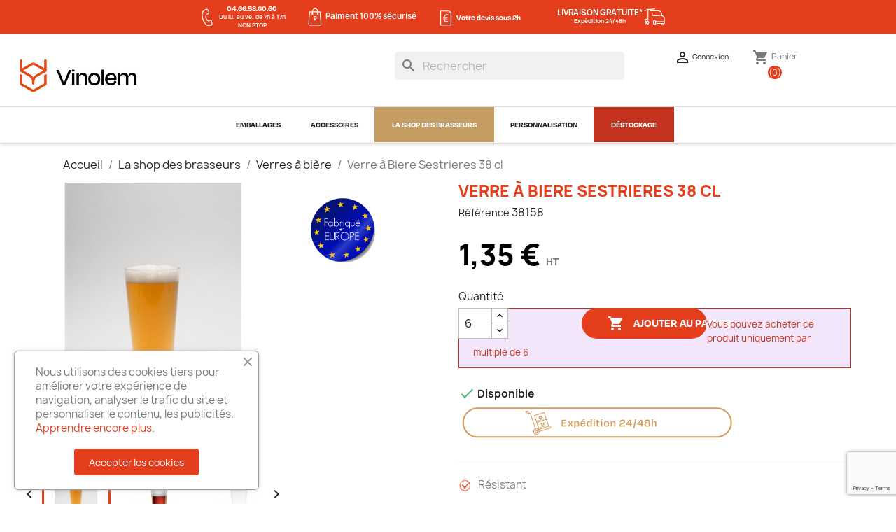

--- FILE ---
content_type: text/html; charset=utf-8
request_url: https://vinolem.com/verres-a-biere/1226-verre-a-biere-sestrieres-38-cl.html
body_size: 25126
content:
<!doctype html>
<html lang="fr-FR">

  <head>
    
      
  <meta charset="utf-8">


  <meta http-equiv="x-ua-compatible" content="ie=edge">


<!-- Google tag (gtag.js) -->
<script async src="https://www.googletagmanager.com/gtag/js?id=AW-11157026728"></script>
<script>
  window.dataLayer = window.dataLayer || [];
  function gtag(){dataLayer.push(arguments);}
  gtag('js', new Date());

  gtag('config', 'AW-11157026728');
</script>


<!-- Google tag (gtag.js) -->
<script async src="https://www.googletagmanager.com/gtag/js?id=G-F77QZN6B9S"></script>
<script>
  window.dataLayer = window.dataLayer || [];
  function gtag(){dataLayer.push(arguments);}
  gtag('js', new Date());

  gtag('config', 'G-F77QZN6B9S');
</script>



  <title>Verre à Biere Sestrieres 38 cl</title>
  
    
  
  <meta name="google-site-verification" content="mHRG9r1Lq51Ym_zHikwqQgQ0DVnnZLndYuOAbrXmSOk" />
  <meta name="description" content="Verre a Biere Sestrieres 38 cl">
  <meta name="keywords" content="">
     
  <link rel="stylesheet" href="https://use.typekit.net/bwq8aqw.css">

     
        <link rel="canonical" href="https://vinolem.com/verres-a-biere/1226-verre-a-biere-sestrieres-38-cl.html">
    
      
  
  
    <script type="application/ld+json">
  {
    "@context": "https://schema.org",
    "@type": "Organization",
    "name" : "VINOLEM",
    "url" : "https://vinolem.com/",
          "logo": {
        "@type": "ImageObject",
        "url":"https://vinolem.com/img/logo-1687420838.jpg"
      }
      }
</script>

<script type="application/ld+json">
  {
    "@context": "https://schema.org",
    "@type": "WebPage",
    "isPartOf": {
      "@type": "WebSite",
      "url":  "https://vinolem.com/",
      "name": "VINOLEM"
    },
    "name": "Verre à Biere Sestrieres 38 cl",
    "url":  "https://vinolem.com/verres-a-biere/1226-verre-a-biere-sestrieres-38-cl.html"
  }
</script>


  <script type="application/ld+json">
    {
      "@context": "https://schema.org",
      "@type": "BreadcrumbList",
      "itemListElement": [
                  {
            "@type": "ListItem",
            "position": 1,
            "name": "Accueil",
            "item": "https://vinolem.com/"
          },                  {
            "@type": "ListItem",
            "position": 2,
            "name": "La shop des brasseurs",
            "item": "https://vinolem.com/14-la-shop-des-brasseurs"
          },                  {
            "@type": "ListItem",
            "position": 3,
            "name": "Verres à bière",
            "item": "https://vinolem.com/83-verres-a-biere"
          },                  {
            "@type": "ListItem",
            "position": 4,
            "name": "Verre à Biere Sestrieres 38 cl",
            "item": "https://vinolem.com/verres-a-biere/1226-verre-a-biere-sestrieres-38-cl.html"
          }              ]
    }
  </script>
  
  
  
  <script type="application/ld+json">
  {
    "@context": "https://schema.org/",
    "@type": "Product",
    "name": "Verre à Biere Sestrieres 38 cl",
    "description": "Verre a Biere Sestrieres 38 cl",
    "category": "Verres à bière",
    "image" :"https://vinolem.com/4415-home_default/verre-a-biere-sestrieres-38-cl.jpg",    "sku": "38158",
    "mpn": "38158"
        ,
    "brand": {
      "@type": "Thing",
      "name": "VINOLEM"
    }
                ,
    "offers": {
      "@type": "Offer",
      "priceCurrency": "EUR",
      "name": "Verre à Biere Sestrieres 38 cl",
      "price": "1.35",
      "url": "https://vinolem.com/verres-a-biere/1226-verre-a-biere-sestrieres-38-cl.html",
      "priceValidUntil": "2026-02-04",
              "image": ["https://vinolem.com/4415-large_default/verre-a-biere-sestrieres-38-cl.jpg","https://vinolem.com/2502-large_default/verre-a-biere-sestrieres-38-cl.jpg","https://vinolem.com/2500-large_default/verre-a-biere-sestrieres-38-cl.jpg","https://vinolem.com/2501-large_default/verre-a-biere-sestrieres-38-cl.jpg"],
            "sku": "38158",
      "mpn": "38158",
                        "availability": "https://schema.org/InStock",
      "seller": {
        "@type": "Organization",
        "name": "VINOLEM"
      }
    }
      }
</script>

  
  
    
  

  
    <meta property="og:title" content="Verre à Biere Sestrieres 38 cl" />
    <meta property="og:description" content="Verre a Biere Sestrieres 38 cl" />
    <meta property="og:url" content="https://vinolem.com/verres-a-biere/1226-verre-a-biere-sestrieres-38-cl.html" />
    <meta property="og:site_name" content="VINOLEM" />
        



  <meta name="viewport" content="width=device-width, initial-scale=1">



  <link rel="icon" type="image/vnd.microsoft.icon" href="https://vinolem.com/img/favicon.ico?1687420838">
  <link rel="shortcut icon" type="image/x-icon" href="https://vinolem.com/img/favicon.ico?1687420838">



    <link rel="stylesheet" href="https://vinolem.com/themes/classic/assets/css/theme.css" type="text/css" media="all">
  <link rel="stylesheet" href="/modules/ps_checkout/views/css/payments.css?version=7.5.0.7" type="text/css" media="all">
  <link rel="stylesheet" href="https://vinolem.com/modules/blockreassurance/views/dist/front.css" type="text/css" media="all">
  <link rel="stylesheet" href="https://vinolem.com/modules/ps_socialfollow/views/css/ps_socialfollow.css" type="text/css" media="all">
  <link rel="stylesheet" href="https://vinolem.com/modules/ps_searchbar/ps_searchbar.css" type="text/css" media="all">
  <link rel="stylesheet" href="https://vinolem.com/modules/paypal/views/css/paypal_fo.css" type="text/css" media="all">
  <link rel="stylesheet" href="https://vinolem.com/modules/opartlimitquantity/views/css/opartlimitquantityfront.css" type="text/css" media="all">
  <link rel="stylesheet" href="https://vinolem.com/modules/ph_recommendbycategories/views/css/front.css" type="text/css" media="all">
  <link rel="stylesheet" href="https://vinolem.com/modules/ph_recommendbycategories/views/css/slick.css" type="text/css" media="all">
  <link rel="stylesheet" href="https://vinolem.com/modules/ph_recommendbycategories/views/css/slick-theme.css" type="text/css" media="all">
  <link rel="stylesheet" href="https://vinolem.com/modules/ets_cfultimate/views/css/date.css" type="text/css" media="all">
  <link rel="stylesheet" href="https://vinolem.com/modules/ets_cfultimate/views/css/style.css" type="text/css" media="all">
  <link rel="stylesheet" href="https://vinolem.com/modules/ets_cfultimate/views/css/skin.min.css" type="text/css" media="all">
  <link rel="stylesheet" href="https://vinolem.com/modules/ets_cookie_banner/views/css/front.css" type="text/css" media="all">
  <link rel="stylesheet" href="https://vinolem.com/modules/everpspopup/views/css/jquery.fancybox.min.css" type="text/css" media="all">
  <link rel="stylesheet" href="https://vinolem.com/modules/everpspopup/views/css/everpspopup.css" type="text/css" media="all">
  <link rel="stylesheet" href="https://vinolem.com/js/jquery/ui/themes/base/minified/jquery-ui.min.css" type="text/css" media="all">
  <link rel="stylesheet" href="https://vinolem.com/js/jquery/ui/themes/base/minified/jquery.ui.theme.min.css" type="text/css" media="all">
  <link rel="stylesheet" href="https://vinolem.com/modules/blockwishlist/public/wishlist.css" type="text/css" media="all">
  <link rel="stylesheet" href="https://vinolem.com/modules/ps_imageslider/css/homeslider.css" type="text/css" media="all">
  <link rel="stylesheet" href="https://vinolem.com/themes/classic/assets/css/custom.css" type="text/css" media="all">

     <link rel="stylesheet" href="https://use.typekit.net/bwq8aqw.css">



   



  <script type="text/javascript">
        var blockwishlistController = "https:\/\/vinolem.com\/module\/blockwishlist\/action";
        var prestashop = {"cart":{"products":[],"totals":{"total":{"type":"total","label":"Total","amount":0,"value":"0,00\u00a0\u20ac"},"total_including_tax":{"type":"total","label":"Total TTC","amount":0,"value":"0,00\u00a0\u20ac"},"total_excluding_tax":{"type":"total","label":"Total HT :","amount":0,"value":"0,00\u00a0\u20ac"}},"subtotals":{"products":{"type":"products","label":"Sous-total","amount":0,"value":"0,00\u00a0\u20ac"},"discounts":null,"shipping":{"type":"shipping","label":"Livraison","amount":0,"value":""},"tax":{"type":"tax","label":"Taxes","amount":0,"value":"0,00\u00a0\u20ac"}},"products_count":0,"summary_string":"0 articles","vouchers":{"allowed":1,"added":[]},"discounts":[],"minimalPurchase":120,"minimalPurchaseRequired":"Un montant total de 120,00\u00a0\u20ac HT minimum est requis pour valider votre commande. Le montant actuel de votre commande est de 0,00\u00a0\u20ac HT."},"currency":{"id":1,"name":"Euro","iso_code":"EUR","iso_code_num":"978","sign":"\u20ac"},"customer":{"lastname":null,"firstname":null,"email":null,"birthday":null,"newsletter":null,"newsletter_date_add":null,"optin":null,"website":null,"company":null,"siret":null,"ape":null,"is_logged":false,"gender":{"type":null,"name":null},"addresses":[]},"language":{"name":"Fran\u00e7ais (French)","iso_code":"fr","locale":"fr-FR","language_code":"fr","is_rtl":"0","date_format_lite":"d\/m\/Y","date_format_full":"d\/m\/Y H:i:s","id":1},"page":{"title":"","canonical":"https:\/\/vinolem.com\/verres-a-biere\/1226-verre-a-biere-sestrieres-38-cl.html","meta":{"title":"Verre \u00e0 Biere Sestrieres 38 cl","description":"Verre a Biere Sestrieres 38 cl","keywords":"","robots":"index"},"page_name":"product","body_classes":{"lang-fr":true,"lang-rtl":false,"country-FR":true,"currency-EUR":true,"layout-full-width":true,"page-product":true,"tax-display-enabled":true,"product-id-1226":true,"product-Verre \u00e0 Biere Sestrieres 38 cl":true,"product-id-category-83":true,"product-id-manufacturer-0":true,"product-id-supplier-0":true,"product-available-for-order":true},"admin_notifications":[]},"shop":{"name":"VINOLEM","logo":"https:\/\/vinolem.com\/img\/logo-1687420838.jpg","stores_icon":"https:\/\/vinolem.com\/img\/logo_stores.png","favicon":"https:\/\/vinolem.com\/img\/favicon.ico"},"urls":{"base_url":"https:\/\/vinolem.com\/","current_url":"https:\/\/vinolem.com\/verres-a-biere\/1226-verre-a-biere-sestrieres-38-cl.html","shop_domain_url":"https:\/\/vinolem.com","img_ps_url":"https:\/\/vinolem.com\/img\/","img_cat_url":"https:\/\/vinolem.com\/img\/c\/","img_lang_url":"https:\/\/vinolem.com\/img\/l\/","img_prod_url":"https:\/\/vinolem.com\/img\/p\/","img_manu_url":"https:\/\/vinolem.com\/img\/m\/","img_sup_url":"https:\/\/vinolem.com\/img\/su\/","img_ship_url":"https:\/\/vinolem.com\/img\/s\/","img_store_url":"https:\/\/vinolem.com\/img\/st\/","img_col_url":"https:\/\/vinolem.com\/img\/co\/","img_url":"https:\/\/vinolem.com\/themes\/classic\/assets\/img\/","css_url":"https:\/\/vinolem.com\/themes\/classic\/assets\/css\/","js_url":"https:\/\/vinolem.com\/themes\/classic\/assets\/js\/","pic_url":"https:\/\/vinolem.com\/upload\/","pages":{"address":"https:\/\/vinolem.com\/adresse","addresses":"https:\/\/vinolem.com\/adresses","authentication":"https:\/\/vinolem.com\/connexion","cart":"https:\/\/vinolem.com\/panier","category":"https:\/\/vinolem.com\/index.php?controller=category","cms":"https:\/\/vinolem.com\/index.php?controller=cms","contact":"https:\/\/vinolem.com\/nous-contacter","discount":"https:\/\/vinolem.com\/reduction","guest_tracking":"https:\/\/vinolem.com\/suivi-commande-invite","history":"https:\/\/vinolem.com\/historique-commandes","identity":"https:\/\/vinolem.com\/identite","index":"https:\/\/vinolem.com\/","my_account":"https:\/\/vinolem.com\/mon-compte","order_confirmation":"https:\/\/vinolem.com\/confirmation-commande","order_detail":"https:\/\/vinolem.com\/index.php?controller=order-detail","order_follow":"https:\/\/vinolem.com\/suivi-commande","order":"https:\/\/vinolem.com\/commande","order_return":"https:\/\/vinolem.com\/index.php?controller=order-return","order_slip":"https:\/\/vinolem.com\/avoirs","pagenotfound":"https:\/\/vinolem.com\/page-introuvable","password":"https:\/\/vinolem.com\/recuperation-mot-de-passe","pdf_invoice":"https:\/\/vinolem.com\/index.php?controller=pdf-invoice","pdf_order_return":"https:\/\/vinolem.com\/index.php?controller=pdf-order-return","pdf_order_slip":"https:\/\/vinolem.com\/index.php?controller=pdf-order-slip","prices_drop":"https:\/\/vinolem.com\/promotions","product":"https:\/\/vinolem.com\/index.php?controller=product","search":"https:\/\/vinolem.com\/recherche","sitemap":"https:\/\/vinolem.com\/plan-site","stores":"https:\/\/vinolem.com\/magasins","supplier":"https:\/\/vinolem.com\/fournisseur","register":"https:\/\/vinolem.com\/connexion?create_account=1","order_login":"https:\/\/vinolem.com\/commande?login=1"},"alternative_langs":[],"theme_assets":"\/themes\/classic\/assets\/","actions":{"logout":"https:\/\/vinolem.com\/?mylogout="},"no_picture_image":{"bySize":{"small_default":{"url":"https:\/\/vinolem.com\/img\/p\/fr-default-small_default.jpg","width":98,"height":98},"cart_default":{"url":"https:\/\/vinolem.com\/img\/p\/fr-default-cart_default.jpg","width":125,"height":125},"home_default":{"url":"https:\/\/vinolem.com\/img\/p\/fr-default-home_default.jpg","width":250,"height":250},"medium_default":{"url":"https:\/\/vinolem.com\/img\/p\/fr-default-medium_default.jpg","width":452,"height":452},"large_default":{"url":"https:\/\/vinolem.com\/img\/p\/fr-default-large_default.jpg","width":800,"height":800}},"small":{"url":"https:\/\/vinolem.com\/img\/p\/fr-default-small_default.jpg","width":98,"height":98},"medium":{"url":"https:\/\/vinolem.com\/img\/p\/fr-default-home_default.jpg","width":250,"height":250},"large":{"url":"https:\/\/vinolem.com\/img\/p\/fr-default-large_default.jpg","width":800,"height":800},"legend":""}},"configuration":{"display_taxes_label":true,"display_prices_tax_incl":false,"is_catalog":false,"show_prices":true,"opt_in":{"partner":true},"quantity_discount":{"type":"discount","label":"Remise sur prix unitaire"},"voucher_enabled":1,"return_enabled":0},"field_required":[],"breadcrumb":{"links":[{"title":"Accueil","url":"https:\/\/vinolem.com\/"},{"title":"La shop des brasseurs","url":"https:\/\/vinolem.com\/14-la-shop-des-brasseurs"},{"title":"Verres \u00e0 bi\u00e8re","url":"https:\/\/vinolem.com\/83-verres-a-biere"},{"title":"Verre \u00e0 Biere Sestrieres 38 cl","url":"https:\/\/vinolem.com\/verres-a-biere\/1226-verre-a-biere-sestrieres-38-cl.html"}],"count":4},"link":{"protocol_link":"https:\/\/","protocol_content":"https:\/\/"},"time":1768869850,"static_token":"76709a02493cb3baa6f7d5821a1edc18","token":"08b333c5fbd581010d05ed9714f64fb8","debug":false};
        var prestashopFacebookAjaxController = "https:\/\/vinolem.com\/module\/ps_facebook\/Ajax";
        var productsAlreadyTagged = [];
        var ps_checkoutApplePayUrl = "https:\/\/vinolem.com\/module\/ps_checkout\/applepay?token=76709a02493cb3baa6f7d5821a1edc18";
        var ps_checkoutAutoRenderDisabled = false;
        var ps_checkoutCancelUrl = "https:\/\/vinolem.com\/module\/ps_checkout\/cancel?token=76709a02493cb3baa6f7d5821a1edc18";
        var ps_checkoutCardBrands = ["MASTERCARD","VISA","AMEX","CB_NATIONALE"];
        var ps_checkoutCardFundingSourceImg = "\/modules\/ps_checkout\/views\/img\/payment-cards.png";
        var ps_checkoutCardLogos = {"AMEX":"\/modules\/ps_checkout\/views\/img\/amex.svg","CB_NATIONALE":"\/modules\/ps_checkout\/views\/img\/cb.svg","DINERS":"\/modules\/ps_checkout\/views\/img\/diners.svg","DISCOVER":"\/modules\/ps_checkout\/views\/img\/discover.svg","JCB":"\/modules\/ps_checkout\/views\/img\/jcb.svg","MAESTRO":"\/modules\/ps_checkout\/views\/img\/maestro.svg","MASTERCARD":"\/modules\/ps_checkout\/views\/img\/mastercard.svg","UNIONPAY":"\/modules\/ps_checkout\/views\/img\/unionpay.svg","VISA":"\/modules\/ps_checkout\/views\/img\/visa.svg"};
        var ps_checkoutCartProductCount = 0;
        var ps_checkoutCheckUrl = "https:\/\/vinolem.com\/module\/ps_checkout\/check?token=76709a02493cb3baa6f7d5821a1edc18";
        var ps_checkoutCheckoutTranslations = {"checkout.go.back.label":"Tunnel de commande","checkout.go.back.link.title":"Retourner au tunnel de commande","checkout.card.payment":"Paiement par carte","checkout.page.heading":"R\u00e9sum\u00e9 de commande","checkout.cart.empty":"Votre panier d'achat est vide.","checkout.page.subheading.card":"Carte","checkout.page.subheading.paypal":"PayPal","checkout.payment.by.card":"Vous avez choisi de payer par carte.","checkout.payment.by.paypal":"Vous avez choisi de payer par PayPal.","checkout.order.summary":"Voici un r\u00e9sum\u00e9 de votre commande :","checkout.order.amount.total":"Le montant total de votre panier est de","checkout.order.included.tax":"(TTC)","checkout.order.confirm.label":"Veuillez finaliser votre commande en cliquant sur &quot;Je valide ma commande&quot;","checkout.payment.token.delete.modal.header":"Voulez-vous supprimer cette m\u00e9thode de paiement ?","checkout.payment.token.delete.modal.content":"Cette m\u00e9thode de paiement sera supprim\u00e9e de votre compte :","checkout.payment.token.delete.modal.confirm-button":"Supprimer cette m\u00e9thode de paiement","checkout.payment.loader.processing-request":"Veuillez patienter, nous traitons votre demande...","checkout.payment.others.link.label":"Autres moyens de paiement","checkout.payment.others.confirm.button.label":"Je valide ma commande","checkout.form.error.label":"Une erreur s'est produite lors du paiement. Veuillez r\u00e9essayer ou contacter le support.","loader-component.label.header":"Merci pour votre achat !","loader-component.label.body":"Veuillez patienter, nous traitons votre paiement","loader-component.label.body.longer":"Veuillez patienter, cela prend un peu plus de temps...","payment-method-logos.title":"Paiement 100% s\u00e9curis\u00e9","express-button.cart.separator":"ou","express-button.checkout.express-checkout":"Achat rapide","ok":"Ok","cancel":"Annuler","paypal.hosted-fields.label.card-name":"Nom du titulaire de la carte","paypal.hosted-fields.placeholder.card-name":"Nom du titulaire de la carte","paypal.hosted-fields.label.card-number":"Num\u00e9ro de carte","paypal.hosted-fields.placeholder.card-number":"Num\u00e9ro de carte","paypal.hosted-fields.label.expiration-date":"Date d'expiration","paypal.hosted-fields.placeholder.expiration-date":"MM\/YY","paypal.hosted-fields.label.cvv":"Code de s\u00e9curit\u00e9","paypal.hosted-fields.placeholder.cvv":"XXX","error.paypal-sdk":"L'instance du PayPal JavaScript SDK est manquante","error.google-pay-sdk":"L'instance du Google Pay Javascript SDK est manquante","error.apple-pay-sdk":"L'instance du Apple Pay Javascript SDK est manquante","error.google-pay.transaction-info":"Une erreur est survenue lors de la r\u00e9cup\u00e9ration des informations sur la transaction Google Pay","error.apple-pay.payment-request":"Une erreur est survenue lors de la r\u00e9cup\u00e9ration des informations sur la transaction Apple Pay","error.paypal-sdk.contingency.cancel":"Authentification du titulaire de carte annul\u00e9e, veuillez choisir un autre moyen de paiement ou essayez de nouveau.","error.paypal-sdk.contingency.error":"Une erreur est survenue lors de l'authentification du titulaire de la carte, veuillez choisir un autre moyen de paiement ou essayez de nouveau.","error.paypal-sdk.contingency.failure":"Echec de l'authentification du titulaire de la carte, veuillez choisir un autre moyen de paiement ou essayez de nouveau.","error.paypal-sdk.contingency.unknown":"L'identit\u00e9 du titulaire de la carte n'a pas pu \u00eatre v\u00e9rifi\u00e9e, veuillez choisir un autre moyen de paiement ou essayez de nouveau.","APPLE_PAY_MERCHANT_SESSION_VALIDATION_ERROR":"Nous ne pouvons pas traiter votre paiement Apple Pay pour le moment. Cela peut \u00eatre d\u00fb \u00e0 un probl\u00e8me de v\u00e9rification de la configuration du paiement pour ce site. Veuillez r\u00e9essayer plus tard ou choisir un autre moyen de paiement.","APPROVE_APPLE_PAY_VALIDATION_ERROR":"Un probl\u00e8me est survenu lors du traitement de votre paiement Apple Pay. Veuillez v\u00e9rifier les d\u00e9tails de votre commande et r\u00e9essayer, ou utilisez un autre mode de paiement."};
        var ps_checkoutCheckoutUrl = "https:\/\/vinolem.com\/commande";
        var ps_checkoutConfirmUrl = "https:\/\/vinolem.com\/confirmation-commande";
        var ps_checkoutCreateUrl = "https:\/\/vinolem.com\/module\/ps_checkout\/create?token=76709a02493cb3baa6f7d5821a1edc18";
        var ps_checkoutCustomMarks = [];
        var ps_checkoutExpressCheckoutCartEnabled = false;
        var ps_checkoutExpressCheckoutOrderEnabled = false;
        var ps_checkoutExpressCheckoutProductEnabled = false;
        var ps_checkoutExpressCheckoutSelected = false;
        var ps_checkoutExpressCheckoutUrl = "https:\/\/vinolem.com\/module\/ps_checkout\/ExpressCheckout?token=76709a02493cb3baa6f7d5821a1edc18";
        var ps_checkoutFundingSource = "paypal";
        var ps_checkoutFundingSourcesSorted = ["paylater","paypal","blik"];
        var ps_checkoutGooglePayUrl = "https:\/\/vinolem.com\/module\/ps_checkout\/googlepay?token=76709a02493cb3baa6f7d5821a1edc18";
        var ps_checkoutHostedFieldsContingencies = "SCA_WHEN_REQUIRED";
        var ps_checkoutHostedFieldsEnabled = false;
        var ps_checkoutIconsPath = "\/modules\/ps_checkout\/views\/img\/icons\/";
        var ps_checkoutLoaderImage = "\/modules\/ps_checkout\/views\/img\/loader.svg";
        var ps_checkoutPartnerAttributionId = "PrestaShop_Cart_PSXO_PSDownload";
        var ps_checkoutPayLaterCartPageButtonEnabled = false;
        var ps_checkoutPayLaterCategoryPageBannerEnabled = false;
        var ps_checkoutPayLaterHomePageBannerEnabled = false;
        var ps_checkoutPayLaterOrderPageBannerEnabled = false;
        var ps_checkoutPayLaterOrderPageButtonEnabled = false;
        var ps_checkoutPayLaterOrderPageMessageEnabled = false;
        var ps_checkoutPayLaterProductPageBannerEnabled = false;
        var ps_checkoutPayLaterProductPageButtonEnabled = false;
        var ps_checkoutPayLaterProductPageMessageEnabled = false;
        var ps_checkoutPayPalButtonConfiguration = "";
        var ps_checkoutPayPalEnvironment = "LIVE";
        var ps_checkoutPayPalOrderId = "";
        var ps_checkoutPayPalSdkConfig = {"clientId":"AXjYFXWyb4xJCErTUDiFkzL0Ulnn-bMm4fal4G-1nQXQ1ZQxp06fOuE7naKUXGkq2TZpYSiI9xXbs4eo","merchantId":"MQ33U5BPDFT8J","currency":"EUR","intent":"capture","commit":"false","vault":"false","integrationDate":"2022-14-06","dataPartnerAttributionId":"PrestaShop_Cart_PSXO_PSDownload","dataCspNonce":"","dataEnable3ds":"true","disableFunding":"card,bancontact,eps,ideal,mybank,p24","enableFunding":"paylater","components":"marks,funding-eligibility"};
        var ps_checkoutPayWithTranslations = {"paylater":"Payer en plusieurs fois avec PayPal Pay Later","paypal":"Payer avec un compte PayPal","blik":"Payer avec BLIK"};
        var ps_checkoutPaymentMethodLogosTitleImg = "\/modules\/ps_checkout\/views\/img\/icons\/lock_checkout.svg";
        var ps_checkoutPaymentUrl = "https:\/\/vinolem.com\/module\/ps_checkout\/payment?token=76709a02493cb3baa6f7d5821a1edc18";
        var ps_checkoutRenderPaymentMethodLogos = true;
        var ps_checkoutValidateUrl = "https:\/\/vinolem.com\/module\/ps_checkout\/validate?token=76709a02493cb3baa6f7d5821a1edc18";
        var ps_checkoutVaultUrl = "https:\/\/vinolem.com\/module\/ps_checkout\/vault?token=76709a02493cb3baa6f7d5821a1edc18";
        var ps_checkoutVersion = "7.5.0.7";
        var psemailsubscription_subscription = "https:\/\/vinolem.com\/module\/ps_emailsubscription\/subscription";
        var psr_icon_color = "#F19D76";
        var removeFromWishlistUrl = "https:\/\/vinolem.com\/module\/blockwishlist\/action?action=deleteProductFromWishlist";
        var wishlistAddProductToCartUrl = "https:\/\/vinolem.com\/module\/blockwishlist\/action?action=addProductToCart";
        var wishlistUrl = "https:\/\/vinolem.com\/module\/blockwishlist\/view";
      </script>




  <script type="text/javascript">
    var url_basic_ets = 'https://vinolem.com/';
    var link_contact_ets = 'https://vinolem.com/module/ets_cfultimate/contact';
    var ets_cfu_recaptcha_enabled = 1;
    var iso_code = 'fr';
            var ets_cfu_recaptcha_v3 = 1;
        var ets_cfu_recaptcha_key = "6LcXf1wiAAAAAEMuG9KwxnwloqkOn5dZp2YfYLIH";
                var hidden_referrence = 1;
    </script>
    <script src="https://www.google.com/recaptcha/api.js?hl=fr&render=6LcXf1wiAAAAAEMuG9KwxnwloqkOn5dZp2YfYLIH"></script>




    
  <meta property="og:type" content="product">
      <meta property="og:image" content="https://vinolem.com/4415-large_default/verre-a-biere-sestrieres-38-cl.jpg">
  
      <meta property="product:pretax_price:amount" content="1.35">
    <meta property="product:pretax_price:currency" content="EUR">
    <meta property="product:price:amount" content="1.35">
    <meta property="product:price:currency" content="EUR">
    
  </head>

  <body id="product" class="lang-fr country-fr currency-eur layout-full-width page-product tax-display-enabled product-id-1226 product-verre-a-biere-sestrieres-38-cl product-id-category-83 product-id-manufacturer-0 product-id-supplier-0 product-available-for-order">

    
      
    

    <main>
      
              

      <header id="header">
        
          
  <div class="header-banner">
    
  </div>



  <nav class="header-nav">
    <div>
      <div class="row">
        <div class="hidden-sm-down">
          <div class="col-md-12 col-xs-12">
            <div style="display: inline-block" id="_desktop_contact_link">
  <div id="contact-link">
  <!--              Appelez-nous : <span>0466586060</span>
     -->
      
      <div style="display: inline-block" class="tel">
         <img style="display: inline-block" src="../../../../img//Tel.png">
          <div id='tel_nav'><a href="tel:+33466586060">04.66.58.60.60</a>
              <span>Du lu. au ve. de 7h à 17h</span><span style='font-size:14px;'>NON STOP</span>
        </div>          
          </div>
      
      
      
     <div style="display: inline-block" class="paiement">
         <img src="../../../../img//Panier.png">Paiment 100% sécurisé</div>
      <div style="display: inline-block" class="devis">
          <a href="/contact/demandez-votre-devis"><img style="display: inline-block" src="../../../../img/Devis.png"><div id='devis_nav' style="display: inline-block">Votre devis sous 2h
        </div></a>

          
      <div style="display: inline-block;" class="livraison">
          <div id='livraison_nav'>Livraison gratuite*
          <span>Expédition 24/48h</span></div>
          <div style="display:inline-block"><img src="../../../../img/Camion.png"></div></div> 
  </div>
</div>

          </div>
        </div>
        <div class="hidden-md-up text-sm-center mobile">
          <div class="float-xs-left" id="menu-icon">
            <i class="material-icons d-inline">&#xE5D2;</i>
          </div>

            
            <div class="top-logo" id="_mobile_logo_logodif">
            <a href="https://vinolem.com/index.php">
    <img class="logo img-fluid" src="https://vinolem.com/img/logo_vinolem_blanc.png" alt="VINOLEM" width="312" height="89">
  </a></div>
            
          <div class="float-xs-right">
              
                    <div class="blockcart cart-preview inactive" id="_mobile_cart" data-refresh-url="//vinolem.com/index.php?fc=module&amp;module=ps_shoppingcart&amp;controller=ajax" >
    <div class="header">
              <i class="material-icons shopping-cart" aria-hidden="true">shopping_cart</i>
        <span class="hidden-sm-down">Panier</span>
        <span class="cart-products-count">(0)</span>
          </div>
  </div>
              
              
            <div class="user-info" id="_mobile_user_info">
          <a href="https://vinolem.com/index.php?controller=my-account" title="Identifiez-vous" rel="nofollow">
        <i class="material-icons person_pin"></i>
        <span class="hidden-sm-down">Connexion</span>
      </a>
      </div>
              

              
              
            </div>
          
          <div class="clearfix">
            </div>
        </div>

      </div>
    </div>
  </nav>

     
     
     


  <div class="header-top">
    <div>
       <div class="row">
        <div class="col-md-2 hidden-sm-down" id="_desktop_logo">
                                    
  <a href="https://vinolem.com/">
    <img
      class="logo img-fluid"
      src="https://vinolem.com/img/logo-1687420838.jpg"
      alt="VINOLEM"
      width="312"
      height="89">
  </a>

                              </div>
        <div class="col-md-7 right-nav">
              <div id="_desktop_user_info">
  <div class="user-info">
          <a
        href="https://vinolem.com/mon-compte"
        title="Identifiez-vous"
        rel="nofollow"
      >
        <i class="material-icons">&#xE7FF;</i>
        <span class="hidden-sm-down">Connexion</span>
      </a>
      </div>
</div>
<div id="_desktop_cart">
  <div class="blockcart cart-preview inactive" data-refresh-url="//vinolem.com/module/ps_shoppingcart/ajax">
    <div class="header">
              <i class="material-icons shopping-cart" aria-hidden="true">shopping_cart</i>
        <span class="hidden-sm-down">Panier</span>
        <span class="cart-products-count">(0)</span>
          </div>
  </div>
</div>
<div id="search_widget" class="search-widgets" data-search-controller-url="//vinolem.com/recherche">
  <form method="get" action="//vinolem.com/recherche">
    <input type="hidden" name="controller" value="search">
    <i class="material-icons search" aria-hidden="true">search</i>
    <input type="text" name="s" value="" placeholder="Rechercher" aria-label="Rechercher">
    <i class="material-icons clear" aria-hidden="true">clear</i>
  </form>
</div>

        </div>
      </div>
      <div id="mobile_top_menu_wrapper" class="row hidden-md-up" style="display:none;">
        <div class="js-top-menu mobile" id="_mobile_top_menu"></div>
        <div class="js-top-menu-bottom">
          <div id="_mobile_currency_selector"></div>
          <div id="_mobile_language_selector"></div>
          <div id="_mobile_contact_link"></div>
        </div>
      </div>
    </div>
  </div>
  

     
     
  <div class="header_menu">
    <div>
       <div class="row">
        <div class="header-top-right col-md-12 col-sm-12 position-static">
          

<div class="menu js-top-menu position-static hidden-sm-down" id="_desktop_top_menu">
    
          <ul class="top-menu" id="top-menu" data-depth="0">
                    <li class="category" id="category-10">
                          <a
                class="dropdown-item"
                href="https://vinolem.com/10-emballages" data-depth="0"
                              >
                                                                      <span class="float-xs-right hidden-md-up">
                    <span data-target="#top_sub_menu_33710" data-toggle="collapse" class="navbar-toggler collapse-icons">
                      <i class="material-icons add">&#xE313;</i>
                      <i class="material-icons remove">&#xE316;</i>
                    </span>
                  </span>
                                Emballages
              </a>
                            <div  class="popover sub-menu js-sub-menu collapse" id="top_sub_menu_33710">
                
          <ul class="top-menu"  data-depth="1">
                    <li class="category" id="category-15">
                          <a
                class="dropdown-item dropdown-submenu"
                href="https://vinolem.com/15-sacs-sachets" data-depth="1"
                              >
                                                                      <span class="float-xs-right hidden-md-up">
                    <span data-target="#top_sub_menu_38986" data-toggle="collapse" class="navbar-toggler collapse-icons">
                      <i class="material-icons add">&#xE313;</i>
                      <i class="material-icons remove">&#xE316;</i>
                    </span>
                  </span>
                                Sacs &amp; Sachets
              </a>
                            <div  class="collapse" id="top_sub_menu_38986">
                
          <ul class="top-menu"  data-depth="2">
                    <li class="category" id="category-38">
                          <a
                class="dropdown-item"
                href="https://vinolem.com/38-decors" data-depth="2"
                              >
                                Décors
              </a>
                          </li>
                    <li class="category" id="category-39">
                          <a
                class="dropdown-item"
                href="https://vinolem.com/39-unis" data-depth="2"
                              >
                                Unis
              </a>
                          </li>
                    <li class="category" id="category-40">
                          <a
                class="dropdown-item"
                href="https://vinolem.com/40-gamme-seduction" data-depth="2"
                              >
                                Gamme séduction
              </a>
                          </li>
                    <li class="category" id="category-42">
                          <a
                class="dropdown-item"
                href="https://vinolem.com/42-tisses" data-depth="2"
                              >
                                Tissés
              </a>
                          </li>
              </ul>
    
              </div>
                          </li>
                    <li class="category" id="category-16">
                          <a
                class="dropdown-item dropdown-submenu"
                href="https://vinolem.com/16-etuis-coffrets-valisettes" data-depth="1"
                              >
                                                                      <span class="float-xs-right hidden-md-up">
                    <span data-target="#top_sub_menu_65053" data-toggle="collapse" class="navbar-toggler collapse-icons">
                      <i class="material-icons add">&#xE313;</i>
                      <i class="material-icons remove">&#xE316;</i>
                    </span>
                  </span>
                                Etuis / Coffrets / Valisettes
              </a>
                            <div  class="collapse" id="top_sub_menu_65053">
                
          <ul class="top-menu"  data-depth="2">
                    <li class="category" id="category-43">
                          <a
                class="dropdown-item"
                href="https://vinolem.com/43-valisettes" data-depth="2"
                              >
                                Valisettes
              </a>
                          </li>
                    <li class="category" id="category-44">
                          <a
                class="dropdown-item"
                href="https://vinolem.com/44-etuis" data-depth="2"
                              >
                                Etuis
              </a>
                          </li>
                    <li class="category" id="category-45">
                          <a
                class="dropdown-item"
                href="https://vinolem.com/45-special-magnum" data-depth="2"
                              >
                                Spécial Magnum
              </a>
                          </li>
                    <li class="category" id="category-46">
                          <a
                class="dropdown-item"
                href="https://vinolem.com/46-gamme-satin" data-depth="2"
                              >
                                Gamme satin
              </a>
                          </li>
                    <li class="category" id="category-47">
                          <a
                class="dropdown-item"
                href="https://vinolem.com/47-coffrets" data-depth="2"
                              >
                                Coffrets
              </a>
                          </li>
              </ul>
    
              </div>
                          </li>
                    <li class="category" id="category-17">
                          <a
                class="dropdown-item dropdown-submenu"
                href="https://vinolem.com/17-coffrets" data-depth="1"
                              >
                                                                      <span class="float-xs-right hidden-md-up">
                    <span data-target="#top_sub_menu_35363" data-toggle="collapse" class="navbar-toggler collapse-icons">
                      <i class="material-icons add">&#xE313;</i>
                      <i class="material-icons remove">&#xE316;</i>
                    </span>
                  </span>
                                Coffrets
              </a>
                            <div  class="collapse" id="top_sub_menu_35363">
                
          <ul class="top-menu"  data-depth="2">
                    <li class="category" id="category-48">
                          <a
                class="dropdown-item"
                href="https://vinolem.com/48-coffrets-bois" data-depth="2"
                              >
                                Coffrets bois
              </a>
                          </li>
                    <li class="category" id="category-49">
                          <a
                class="dropdown-item"
                href="https://vinolem.com/49-coffrets-carton" data-depth="2"
                              >
                                Coffrets carton
              </a>
                          </li>
              </ul>
    
              </div>
                          </li>
                    <li class="category" id="category-18">
                          <a
                class="dropdown-item dropdown-submenu"
                href="https://vinolem.com/18-touche-finale" data-depth="1"
                              >
                                                                      <span class="float-xs-right hidden-md-up">
                    <span data-target="#top_sub_menu_31087" data-toggle="collapse" class="navbar-toggler collapse-icons">
                      <i class="material-icons add">&#xE313;</i>
                      <i class="material-icons remove">&#xE316;</i>
                    </span>
                  </span>
                                Touche finale
              </a>
                            <div  class="collapse" id="top_sub_menu_31087">
                
          <ul class="top-menu"  data-depth="2">
                    <li class="category" id="category-51">
                          <a
                class="dropdown-item"
                href="https://vinolem.com/51-papiers-cadeaux" data-depth="2"
                              >
                                Papiers cadeaux
              </a>
                          </li>
                    <li class="category" id="category-52">
                          <a
                class="dropdown-item"
                href="https://vinolem.com/52-bolducs" data-depth="2"
                              >
                                Bolducs
              </a>
                          </li>
                    <li class="category" id="category-53">
                          <a
                class="dropdown-item"
                href="https://vinolem.com/53-etiquettes" data-depth="2"
                              >
                                Etiquettes
              </a>
                          </li>
                    <li class="category" id="category-54">
                          <a
                class="dropdown-item"
                href="https://vinolem.com/54-frisures-papiers-de-soie" data-depth="2"
                              >
                                Frisures &amp; Papiers de soie
              </a>
                          </li>
              </ul>
    
              </div>
                          </li>
                    <li class="category" id="category-19">
                          <a
                class="dropdown-item dropdown-submenu"
                href="https://vinolem.com/19-paniers-corbeilles" data-depth="1"
                              >
                                                                      <span class="float-xs-right hidden-md-up">
                    <span data-target="#top_sub_menu_11170" data-toggle="collapse" class="navbar-toggler collapse-icons">
                      <i class="material-icons add">&#xE313;</i>
                      <i class="material-icons remove">&#xE316;</i>
                    </span>
                  </span>
                                Paniers &amp; Corbeilles
              </a>
                            <div  class="collapse" id="top_sub_menu_11170">
                
          <ul class="top-menu"  data-depth="2">
                    <li class="category" id="category-55">
                          <a
                class="dropdown-item"
                href="https://vinolem.com/55-corbeilles-carton" data-depth="2"
                              >
                                Corbeilles carton
              </a>
                          </li>
                    <li class="category" id="category-56">
                          <a
                class="dropdown-item"
                href="https://vinolem.com/56-corbeilles-bois" data-depth="2"
                              >
                                Corbeilles bois
              </a>
                          </li>
                    <li class="category" id="category-57">
                          <a
                class="dropdown-item"
                href="https://vinolem.com/57-barquettes-bois" data-depth="2"
                              >
                                Barquettes bois
              </a>
                          </li>
              </ul>
    
              </div>
                          </li>
                    <li class="category" id="category-20">
                          <a
                class="dropdown-item dropdown-submenu"
                href="https://vinolem.com/20-emballages-bois" data-depth="1"
                              >
                                                                      <span class="float-xs-right hidden-md-up">
                    <span data-target="#top_sub_menu_75587" data-toggle="collapse" class="navbar-toggler collapse-icons">
                      <i class="material-icons add">&#xE313;</i>
                      <i class="material-icons remove">&#xE316;</i>
                    </span>
                  </span>
                                Emballages bois
              </a>
                            <div  class="collapse" id="top_sub_menu_75587">
                
          <ul class="top-menu"  data-depth="2">
                    <li class="category" id="category-58">
                          <a
                class="dropdown-item"
                href="https://vinolem.com/58-vin" data-depth="2"
                              >
                                Vin
              </a>
                          </li>
                    <li class="category" id="category-59">
                          <a
                class="dropdown-item"
                href="https://vinolem.com/59-coffrets-3-bouteilles" data-depth="2"
                              >
                                Coffrets 3 bouteilles
              </a>
                          </li>
              </ul>
    
              </div>
                          </li>
                    <li class="category" id="category-21">
                          <a
                class="dropdown-item dropdown-submenu"
                href="https://vinolem.com/21-expeditions" data-depth="1"
                              >
                                                                      <span class="float-xs-right hidden-md-up">
                    <span data-target="#top_sub_menu_59033" data-toggle="collapse" class="navbar-toggler collapse-icons">
                      <i class="material-icons add">&#xE313;</i>
                      <i class="material-icons remove">&#xE316;</i>
                    </span>
                  </span>
                                Expéditions
              </a>
                            <div  class="collapse" id="top_sub_menu_59033">
                
          <ul class="top-menu"  data-depth="2">
                    <li class="category" id="category-60">
                          <a
                class="dropdown-item"
                href="https://vinolem.com/60-cartons" data-depth="2"
                              >
                                Cartons
              </a>
                          </li>
                    <li class="category" id="category-61">
                          <a
                class="dropdown-item"
                href="https://vinolem.com/61-protections" data-depth="2"
                              >
                                Protections
              </a>
                          </li>
              </ul>
    
              </div>
                          </li>
                    <li class="category" id="category-22">
                          <a
                class="dropdown-item dropdown-submenu"
                href="https://vinolem.com/22-palettisation" data-depth="1"
                              >
                                Palettisation
              </a>
                          </li>
                    <li class="category" id="category-23">
                          <a
                class="dropdown-item dropdown-submenu"
                href="https://vinolem.com/23-presentoirs" data-depth="1"
                              >
                                                                      <span class="float-xs-right hidden-md-up">
                    <span data-target="#top_sub_menu_66488" data-toggle="collapse" class="navbar-toggler collapse-icons">
                      <i class="material-icons add">&#xE313;</i>
                      <i class="material-icons remove">&#xE316;</i>
                    </span>
                  </span>
                                Présentoirs
              </a>
                            <div  class="collapse" id="top_sub_menu_66488">
                
          <ul class="top-menu"  data-depth="2">
                    <li class="category" id="category-347">
                          <a
                class="dropdown-item"
                href="https://vinolem.com/347-pyramides-a-bouteilles" data-depth="2"
                              >
                                Pyramides à bouteilles
              </a>
                          </li>
              </ul>
    
              </div>
                          </li>
                    <li class="category" id="category-24">
                          <a
                class="dropdown-item dropdown-submenu"
                href="https://vinolem.com/24-cirfacil-" data-depth="1"
                              >
                                Cirfacil&#039;
              </a>
                          </li>
              </ul>
    
              </div>
                          </li>
                    <li class="category" id="category-11">
                          <a
                class="dropdown-item"
                href="https://vinolem.com/11-accessoires" data-depth="0"
                              >
                                                                      <span class="float-xs-right hidden-md-up">
                    <span data-target="#top_sub_menu_56606" data-toggle="collapse" class="navbar-toggler collapse-icons">
                      <i class="material-icons add">&#xE313;</i>
                      <i class="material-icons remove">&#xE316;</i>
                    </span>
                  </span>
                                Accessoires
              </a>
                            <div  class="popover sub-menu js-sub-menu collapse" id="top_sub_menu_56606">
                
          <ul class="top-menu"  data-depth="1">
                    <li class="category" id="category-25">
                          <a
                class="dropdown-item dropdown-submenu"
                href="https://vinolem.com/25-accessoires" data-depth="1"
                              >
                                                                      <span class="float-xs-right hidden-md-up">
                    <span data-target="#top_sub_menu_19635" data-toggle="collapse" class="navbar-toggler collapse-icons">
                      <i class="material-icons add">&#xE313;</i>
                      <i class="material-icons remove">&#xE316;</i>
                    </span>
                  </span>
                                Accessoires
              </a>
                            <div  class="collapse" id="top_sub_menu_19635">
                
          <ul class="top-menu"  data-depth="2">
                    <li class="category" id="category-62">
                          <a
                class="dropdown-item"
                href="https://vinolem.com/62-accessoires-aperitifs" data-depth="2"
                              >
                                Accessoires apéritifs
              </a>
                          </li>
                    <li class="category" id="category-63">
                          <a
                class="dropdown-item"
                href="https://vinolem.com/63-porte-cles" data-depth="2"
                              >
                                Porte-clés
              </a>
                          </li>
                    <li class="category" id="category-64">
                          <a
                class="dropdown-item"
                href="https://vinolem.com/64-bouchons" data-depth="2"
                              >
                                Bouchons
              </a>
                          </li>
                    <li class="category" id="category-65">
                          <a
                class="dropdown-item"
                href="https://vinolem.com/65-rafraichisseurs" data-depth="2"
                              >
                                Rafraichisseurs
              </a>
                          </li>
                    <li class="category" id="category-66">
                          <a
                class="dropdown-item"
                href="https://vinolem.com/66-textiles" data-depth="2"
                              >
                                Textiles
              </a>
                          </li>
                    <li class="category" id="category-67">
                          <a
                class="dropdown-item"
                href="https://vinolem.com/67-degustation" data-depth="2"
                              >
                                Dégustation
              </a>
                          </li>
                    <li class="category" id="category-68">
                          <a
                class="dropdown-item"
                href="https://vinolem.com/68-jeux" data-depth="2"
                              >
                                Jeux
              </a>
                          </li>
              </ul>
    
              </div>
                          </li>
                    <li class="category" id="category-27">
                          <a
                class="dropdown-item dropdown-submenu"
                href="https://vinolem.com/27-tire-bouchons" data-depth="1"
                              >
                                                                      <span class="float-xs-right hidden-md-up">
                    <span data-target="#top_sub_menu_17860" data-toggle="collapse" class="navbar-toggler collapse-icons">
                      <i class="material-icons add">&#xE313;</i>
                      <i class="material-icons remove">&#xE316;</i>
                    </span>
                  </span>
                                Tire-bouchons
              </a>
                            <div  class="collapse" id="top_sub_menu_17860">
                
          <ul class="top-menu"  data-depth="2">
                    <li class="category" id="category-69">
                          <a
                class="dropdown-item"
                href="https://vinolem.com/69-laguiole" data-depth="2"
                              >
                                Laguiole
              </a>
                          </li>
                    <li class="category" id="category-70">
                          <a
                class="dropdown-item"
                href="https://vinolem.com/70-luxe" data-depth="2"
                              >
                                Luxe
              </a>
                          </li>
                    <li class="category" id="category-71">
                          <a
                class="dropdown-item"
                href="https://vinolem.com/71-limonadiers-sommeliers" data-depth="2"
                              >
                                Limonadiers &amp; Sommeliers
              </a>
                          </li>
              </ul>
    
              </div>
                          </li>
                    <li class="category" id="category-30">
                          <a
                class="dropdown-item dropdown-submenu"
                href="https://vinolem.com/30-carafes" data-depth="1"
                              >
                                                                      <span class="float-xs-right hidden-md-up">
                    <span data-target="#top_sub_menu_21898" data-toggle="collapse" class="navbar-toggler collapse-icons">
                      <i class="material-icons add">&#xE313;</i>
                      <i class="material-icons remove">&#xE316;</i>
                    </span>
                  </span>
                                Carafes
              </a>
                            <div  class="collapse" id="top_sub_menu_21898">
                
          <ul class="top-menu"  data-depth="2">
                    <li class="category" id="category-76">
                          <a
                class="dropdown-item"
                href="https://vinolem.com/76-carafes-a-decanter" data-depth="2"
                              >
                                Carafes à décanter
              </a>
                          </li>
                    <li class="category" id="category-77">
                          <a
                class="dropdown-item"
                href="https://vinolem.com/77-carafes-a-whisky" data-depth="2"
                              >
                                Carafes à whisky
              </a>
                          </li>
                    <li class="category" id="category-78">
                          <a
                class="dropdown-item"
                href="https://vinolem.com/78-accessoires" data-depth="2"
                              >
                                Accessoires
              </a>
                          </li>
                    <li class="category" id="category-84">
                          <a
                class="dropdown-item"
                href="https://vinolem.com/84-pichets" data-depth="2"
                              >
                                Pichets
              </a>
                          </li>
              </ul>
    
              </div>
                          </li>
                    <li class="category" id="category-31">
                          <a
                class="dropdown-item dropdown-submenu"
                href="https://vinolem.com/31-verres" data-depth="1"
                              >
                                                                      <span class="float-xs-right hidden-md-up">
                    <span data-target="#top_sub_menu_29841" data-toggle="collapse" class="navbar-toggler collapse-icons">
                      <i class="material-icons add">&#xE313;</i>
                      <i class="material-icons remove">&#xE316;</i>
                    </span>
                  </span>
                                Verres
              </a>
                            <div  class="collapse" id="top_sub_menu_29841">
                
          <ul class="top-menu"  data-depth="2">
                    <li class="category" id="category-341">
                          <a
                class="dropdown-item"
                href="https://vinolem.com/341-verres-incassables" data-depth="2"
                              >
                                Verres incassables
              </a>
                          </li>
                    <li class="category" id="category-79">
                          <a
                class="dropdown-item"
                href="https://vinolem.com/79-bieres" data-depth="2"
                              >
                                Bières
              </a>
                          </li>
                    <li class="category" id="category-80">
                          <a
                class="dropdown-item"
                href="https://vinolem.com/80-vins" data-depth="2"
                              >
                                Vins
              </a>
                          </li>
                    <li class="category" id="category-81">
                          <a
                class="dropdown-item"
                href="https://vinolem.com/81-degustation" data-depth="2"
                              >
                                Dégustation
              </a>
                          </li>
                    <li class="category" id="category-82">
                          <a
                class="dropdown-item"
                href="https://vinolem.com/82-accessoires" data-depth="2"
                              >
                                Accessoires
              </a>
                          </li>
              </ul>
    
              </div>
                          </li>
                    <li class="category" id="category-28">
                          <a
                class="dropdown-item dropdown-submenu"
                href="https://vinolem.com/28-porte-bouteilles" data-depth="1"
                              >
                                Porte-bouteilles
              </a>
                          </li>
                    <li class="category" id="category-29">
                          <a
                class="dropdown-item dropdown-submenu"
                href="https://vinolem.com/29-seaux-vasques" data-depth="1"
                              >
                                Seaux &amp; Vasques
              </a>
                          </li>
                    <li class="category" id="category-26">
                          <a
                class="dropdown-item dropdown-submenu"
                href="https://vinolem.com/26-vacuvin" data-depth="1"
                              >
                                Vacuvin
              </a>
                          </li>
              </ul>
    
              </div>
                          </li>
                    <li class="category" id="category-14">
                          <a
                class="dropdown-item"
                href="https://vinolem.com/14-la-shop-des-brasseurs" data-depth="0"
                              >
                                                                      <span class="float-xs-right hidden-md-up">
                    <span data-target="#top_sub_menu_97578" data-toggle="collapse" class="navbar-toggler collapse-icons">
                      <i class="material-icons add">&#xE313;</i>
                      <i class="material-icons remove">&#xE316;</i>
                    </span>
                  </span>
                                La shop des brasseurs
              </a>
                            <div  class="popover sub-menu js-sub-menu collapse" id="top_sub_menu_97578">
                
          <ul class="top-menu"  data-depth="1">
                    <li class="category" id="category-32">
                          <a
                class="dropdown-item dropdown-submenu"
                href="https://vinolem.com/32-capsules" data-depth="1"
                              >
                                Capsules
              </a>
                          </li>
                    <li class="category" id="category-33">
                          <a
                class="dropdown-item dropdown-submenu"
                href="https://vinolem.com/33-emballages-bois" data-depth="1"
                              >
                                                                      <span class="float-xs-right hidden-md-up">
                    <span data-target="#top_sub_menu_28841" data-toggle="collapse" class="navbar-toggler collapse-icons">
                      <i class="material-icons add">&#xE313;</i>
                      <i class="material-icons remove">&#xE316;</i>
                    </span>
                  </span>
                                Emballages bois
              </a>
                            <div  class="collapse" id="top_sub_menu_28841">
                
          <ul class="top-menu"  data-depth="2">
                    <li class="category" id="category-346">
                          <a
                class="dropdown-item"
                href="https://vinolem.com/346-filbois" data-depth="2"
                              >
                                Filbois
              </a>
                          </li>
              </ul>
    
              </div>
                          </li>
                    <li class="category" id="category-34">
                          <a
                class="dropdown-item dropdown-submenu"
                href="https://vinolem.com/34-emballages-carton" data-depth="1"
                              >
                                Emballages carton
              </a>
                          </li>
                    <li class="category" id="category-35">
                          <a
                class="dropdown-item dropdown-submenu"
                href="https://vinolem.com/35-decapsuleurs" data-depth="1"
                              >
                                Décapsuleurs
              </a>
                          </li>
                    <li class="category" id="category-36">
                          <a
                class="dropdown-item dropdown-submenu"
                href="https://vinolem.com/36-cavaliers" data-depth="1"
                              >
                                Cavaliers
              </a>
                          </li>
                    <li class="category" id="category-37">
                          <a
                class="dropdown-item dropdown-submenu"
                href="https://vinolem.com/37-calendriers" data-depth="1"
                              >
                                Calendriers
              </a>
                          </li>
                    <li class="category" id="category-83">
                          <a
                class="dropdown-item dropdown-submenu"
                href="https://vinolem.com/83-verres-a-biere" data-depth="1"
                              >
                                Verres à bière
              </a>
                          </li>
              </ul>
    
              </div>
                          </li>
                    <li class="cms-page" id="cms-page-6">
                          <a
                class="dropdown-item"
                href="https://vinolem.com/content/6-personnalisation" data-depth="0"
                              >
                                Personnalisation
              </a>
                          </li>
                    <li class="category" id="category-86">
                          <a
                class="dropdown-item"
                href="https://vinolem.com/86-destockage" data-depth="0"
                              >
                                Déstockage
              </a>
                          </li>
              </ul>
    
    <div class="clearfix"></div>
</div>

        </div>
      </div>
      <div id="mobile_top_menu_wrapper" class="row hidden-md-up" style="display:none;">
        <div class="js-top-menu mobile" id="_mobile_top_menu"></div>
        <div class="js-top-menu-bottom">
          <div id="_mobile_currency_selector"></div>
          <div id="_mobile_language_selector"></div>
          <div id="_mobile_contact_link"></div>
        </div>
      </div>
    </div>
  </div>
  

        
      </header>

      <section id="wrapper">
        
          
<aside id="notifications">
  <div class="container">
    
    
    
      </div>
</aside>
        

        
        <div class="container">
          
            <nav data-depth="4" class="breadcrumb hidden-sm-down">
  <ol>
    
              
          <li>
                          <a href="https://vinolem.com/"><span>Accueil</span></a>
                      </li>
        
              
          <li>
                          <a href="https://vinolem.com/14-la-shop-des-brasseurs"><span>La shop des brasseurs</span></a>
                      </li>
        
              
          <li>
                          <a href="https://vinolem.com/83-verres-a-biere"><span>Verres à bière</span></a>
                      </li>
        
              
          <li>
                          <span>Verre à Biere Sestrieres 38 cl</span>
                      </li>
        
          
  </ol>
</nav>
          

          

          
  <div id="content-wrapper" class="js-content-wrapper">
    
    

  <section id="main">
    <meta content="https://vinolem.com/verres-a-biere/1226-verre-a-biere-sestrieres-38-cl.html">

    <div class="row product-container js-product-container">
      <div class="col-md-6">
          <div class="col-md-8">
        
          <section class="page-content" id="content">
            
              
    <ul class="product-flags js-product-flags">
            </ul>


              
                <div class="images-container js-images-container">
  
    <div class="product-cover">
              <img
          class="js-qv-product-cover img-fluid"
          src="https://vinolem.com/4415-medium_default/verre-a-biere-sestrieres-38-cl.jpg"
                      alt="Verre à Biere Sestrieres 38 cl"
                    loading="lazy"
          width="452"
          height="452"
        >
        <div class="layer hidden-sm-down" data-toggle="modal" data-target="#product-modal">
          <i class="material-icons zoom-in">search</i>
        </div>
          </div>
  

  
    <div class="js-qv-mask mask">
      <ul class="product-images js-qv-product-images">
                  <li class="thumb-container js-thumb-container">
            <img
              class="thumb js-thumb  selected js-thumb-selected "
              data-image-medium-src="https://vinolem.com/4415-medium_default/verre-a-biere-sestrieres-38-cl.jpg"
              data-image-large-src="https://vinolem.com/4415-large_default/verre-a-biere-sestrieres-38-cl.jpg"
              src="https://vinolem.com/4415-small_default/verre-a-biere-sestrieres-38-cl.jpg"
                              alt="Verre à Biere Sestrieres 38 cl"
                            loading="lazy"
              width="98"
              height="98"
            >
          </li>
                  <li class="thumb-container js-thumb-container">
            <img
              class="thumb js-thumb "
              data-image-medium-src="https://vinolem.com/2502-medium_default/verre-a-biere-sestrieres-38-cl.jpg"
              data-image-large-src="https://vinolem.com/2502-large_default/verre-a-biere-sestrieres-38-cl.jpg"
              src="https://vinolem.com/2502-small_default/verre-a-biere-sestrieres-38-cl.jpg"
                              alt="Verre à Biere Sestrieres 38 cl"
                            loading="lazy"
              width="98"
              height="98"
            >
          </li>
                  <li class="thumb-container js-thumb-container">
            <img
              class="thumb js-thumb "
              data-image-medium-src="https://vinolem.com/2500-medium_default/verre-a-biere-sestrieres-38-cl.jpg"
              data-image-large-src="https://vinolem.com/2500-large_default/verre-a-biere-sestrieres-38-cl.jpg"
              src="https://vinolem.com/2500-small_default/verre-a-biere-sestrieres-38-cl.jpg"
                              alt="Verre à Biere Sestrieres 38 cl"
                            loading="lazy"
              width="98"
              height="98"
            >
          </li>
                  <li class="thumb-container js-thumb-container">
            <img
              class="thumb js-thumb "
              data-image-medium-src="https://vinolem.com/2501-medium_default/verre-a-biere-sestrieres-38-cl.jpg"
              data-image-large-src="https://vinolem.com/2501-large_default/verre-a-biere-sestrieres-38-cl.jpg"
              src="https://vinolem.com/2501-small_default/verre-a-biere-sestrieres-38-cl.jpg"
                              alt="Verre à Biere Sestrieres 38 cl"
                            loading="lazy"
              width="98"
              height="98"
            >
          </li>
              </ul>
    </div>
  

</div>
              
              <div class="scroll-box-arrows">
                <i class="material-icons left">&#xE314;</i>
                <i class="material-icons right">&#xE315;</i>
              </div>

            
          </section>
          
          
                    <section class="product-discounts js-product-discounts">
      <p class="h6 product-discounts-title">Remise sur la quantité</p>
    
      <table class="table-product-discounts">
        <thead>
        <tr>
          <th>Quantité</th>
		  <th>Prix unitaire remisé</th>
		             <th>Vous économisez</th>
        </tr>
        </thead>
        <tbody>
		
        		
          <tr data-discount-type="amount" data-discount="0.09" data-discount-quantity="48">
            <td>48</td>
           <td>1.26 €</td>
		   <td>-6.67 %</td>
			          </tr>
                </tbody>
      </table>
    
  </section>
                  
        
          </div>
          <div class="col-md-4">
              
             
          <section class="product-features">
		          
          			            <img class="badge" src="/img/Vinolem_fabrication_Europe.png" alt="Ce produit Vinolemn est fabriqué en Europe"/>
			            
             <img class="badge" src=""/>
			        
          
             <img class="badge" src=""/>
			          
          
           <img class="badge" src=""/>
			          
          			<img class="badge" src=""/>
			            
             <img class="badge" src=""/>
			        
          
             <img class="badge" src=""/>
			          
          
           <img class="badge" src=""/>
			          
                    
          
          
		
      </section>
       
              
              
          </div>
        </div>
     
      
        <div id="infos_prod" class="col-md-6">
          
            
              <h1 class="h1">Verre à Biere Sestrieres 38 cl</h1>
            
          
            <div class='alignes'>      <div class="product-reference">
        <label class="label">Référence </label>
        <span>38158</span>
      </div>
    </div>
            <div class="grade-stars" data-grade="5"><div class="star-content star-empty clearfix"><div class="star alignes" style="visibility: hidden;"></div><div class="star" style="visibility: hidden;"></div><div class="star" style="visibility: hidden;"></div><div class="star" style="visibility: hidden;"></div><div class="star" style="visibility: hidden;"></div></div><div class="star-content star-full clearfix"><div class="star-on"></div><div class="star-on"></div><div class="star-on"></div><div class="star-on"></div><div class="star-on"></div></div></div>
            
          
              <div class="product-prices js-product-prices">
    
          

    
      <div
        class="product-price h5 alignes ">

        <div class="current-price">
		
		
          <span class='current-price-value' content="1.62">
                                      1,35 €
                      </span>
		<div class="tax-shipping-delivery-label alignes">
		          HT
      		</div>
	



          		  
		
        </div>

        
                  
		
		
		
      </div>
      
      <div class="tax-shipping-delivery-label alignes">
      
	  
	  
	  
	  
	  
      
      
                                          </div>
    

    
          

    
          

    
          

    

    
  </div>
          

          <div class="product-information">
           

                          
               
                   <div class="js-product-details tab-pane fade"
     id="product-details"
     data-product="{&quot;id_shop_default&quot;:&quot;1&quot;,&quot;id_manufacturer&quot;:&quot;0&quot;,&quot;id_supplier&quot;:&quot;0&quot;,&quot;reference&quot;:&quot;38158&quot;,&quot;is_virtual&quot;:&quot;0&quot;,&quot;delivery_in_stock&quot;:&quot;&quot;,&quot;delivery_out_stock&quot;:&quot;&quot;,&quot;id_category_default&quot;:&quot;83&quot;,&quot;on_sale&quot;:&quot;0&quot;,&quot;online_only&quot;:&quot;0&quot;,&quot;ecotax&quot;:0,&quot;minimal_quantity&quot;:&quot;1&quot;,&quot;low_stock_threshold&quot;:&quot;0&quot;,&quot;low_stock_alert&quot;:&quot;0&quot;,&quot;price&quot;:&quot;1,35\u00a0\u20ac&quot;,&quot;unity&quot;:&quot;&quot;,&quot;unit_price_ratio&quot;:&quot;0.000000&quot;,&quot;additional_shipping_cost&quot;:&quot;0.000000&quot;,&quot;customizable&quot;:&quot;0&quot;,&quot;text_fields&quot;:&quot;0&quot;,&quot;uploadable_files&quot;:&quot;0&quot;,&quot;redirect_type&quot;:&quot;404&quot;,&quot;id_type_redirected&quot;:&quot;0&quot;,&quot;available_for_order&quot;:&quot;1&quot;,&quot;available_date&quot;:&quot;0000-00-00&quot;,&quot;show_condition&quot;:&quot;0&quot;,&quot;condition&quot;:&quot;new&quot;,&quot;show_price&quot;:&quot;1&quot;,&quot;indexed&quot;:&quot;1&quot;,&quot;visibility&quot;:&quot;both&quot;,&quot;cache_default_attribute&quot;:&quot;0&quot;,&quot;advanced_stock_management&quot;:&quot;0&quot;,&quot;date_add&quot;:&quot;2017-08-24 23:00:00&quot;,&quot;date_upd&quot;:&quot;2025-10-03 09:48:59&quot;,&quot;pack_stock_type&quot;:&quot;3&quot;,&quot;meta_description&quot;:&quot;Verre a Biere Sestrieres 38 cl&quot;,&quot;meta_keywords&quot;:&quot;&quot;,&quot;meta_title&quot;:&quot;&quot;,&quot;link_rewrite&quot;:&quot;verre-a-biere-sestrieres-38-cl&quot;,&quot;name&quot;:&quot;Verre \u00e0 Biere Sestrieres 38 cl&quot;,&quot;description&quot;:&quot;&lt;p style=\&quot;text-align:justify;\&quot;&gt;Le verre \u00e0 bi\u00e8re Sestrieres de 38 cl est un choix \u00e9l\u00e9gant pour savourer votre bi\u00e8re pr\u00e9f\u00e9r\u00e9e. Fabriqu\u00e9 \u00e0 partir de verre de haute qualit\u00e9, ce verre est r\u00e9sistant et durable pour une utilisation quotidienne ou pour les occasions sp\u00e9ciales.&lt;\/p&gt;\n&lt;p style=\&quot;text-align:justify;\&quot;&gt;Avec une forme de tulipe, le verre Sestrieres est con\u00e7u pour mettre en valeur les ar\u00f4mes et les saveurs de la bi\u00e8re. Sa taille de 38 cl permet de servir g\u00e9n\u00e9reusement votre boisson pr\u00e9f\u00e9r\u00e9e, tout en offrant suffisamment d&#039;espace pour cr\u00e9er une belle mousse.&lt;\/p&gt;\n&lt;p style=\&quot;text-align:justify;\&quot;&gt;Le design \u00e9l\u00e9gant et simple du verre \u00e0 bi\u00e8re Sestrieres le rend polyvalent pour les bars, restaurants ou pour les d\u00e9gustations \u00e0 la maison. Vous pouvez \u00e9galement l&#039;utiliser pour servir d&#039;autres boissons, telles que du cidre ou de la limonade.&lt;\/p&gt;&quot;,&quot;description_short&quot;:&quot;&lt;p style=\&quot;margin-top:0px;margin-bottom:1rem;font-size:15px;color:#7a7a7a;font-family:Manrope, sans-serif;background-color:#ffffff;\&quot;&gt;&lt;img src=\&quot;https:\/\/vinolem.com\/img\/cms\/puce.png\&quot; alt=\&quot;\&quot; width=\&quot;25\&quot; height=\&quot;26\&quot; style=\&quot;border-style:none;vertical-align:middle;height:auto;padding-right:8.0625px;\&quot; \/&gt;\u00a0R\u00e9sistant\u00a0&lt;\/p&gt;\n&lt;p style=\&quot;margin-top:0px;margin-bottom:1rem;font-size:15px;color:#7a7a7a;font-family:Manrope, sans-serif;background-color:#ffffff;\&quot;&gt;&lt;img src=\&quot;https:\/\/vinolem.com\/img\/cms\/puce.png\&quot; alt=\&quot;\&quot; width=\&quot;25\&quot; height=\&quot;26\&quot; style=\&quot;border-style:none;vertical-align:middle;height:auto;padding-right:8.0625px;\&quot; \/&gt;\u00a0Original&lt;\/p&gt;\n&lt;p style=\&quot;margin-top:0px;margin-bottom:1rem;font-size:15px;color:#7a7a7a;font-family:Manrope, sans-serif;background-color:#ffffff;\&quot;&gt;&lt;img src=\&quot;https:\/\/vinolem.com\/img\/cms\/puce.png\&quot; alt=\&quot;\&quot; width=\&quot;25\&quot; height=\&quot;26\&quot; style=\&quot;border-style:none;vertical-align:middle;height:auto;padding-right:8.0625px;\&quot; \/&gt;\u00a0Transparent&lt;\/p&gt;\n&lt;p style=\&quot;margin-top:0px;margin-bottom:1rem;font-size:15px;color:#7a7a7a;font-family:Manrope, sans-serif;background-color:#ffffff;\&quot;&gt;&lt;img src=\&quot;https:\/\/vinolem.com\/img\/cms\/puce.png\&quot; alt=\&quot;\&quot; width=\&quot;25\&quot; height=\&quot;26\&quot; style=\&quot;border-style:none;vertical-align:middle;height:auto;padding-right:8.0625px;\&quot; \/&gt;\u00a0Esth\u00e9tique&lt;\/p&gt;&quot;,&quot;available_now&quot;:&quot;Disponible&quot;,&quot;available_later&quot;:&quot;&quot;,&quot;id&quot;:1226,&quot;id_product&quot;:1226,&quot;out_of_stock&quot;:0,&quot;new&quot;:0,&quot;id_product_attribute&quot;:&quot;0&quot;,&quot;quantity_wanted&quot;:1,&quot;extraContent&quot;:[],&quot;allow_oosp&quot;:0,&quot;category&quot;:&quot;verres-a-biere&quot;,&quot;category_name&quot;:&quot;Verres \u00e0 bi\u00e8re&quot;,&quot;link&quot;:&quot;https:\/\/vinolem.com\/verres-a-biere\/1226-verre-a-biere-sestrieres-38-cl.html&quot;,&quot;attribute_price&quot;:0,&quot;price_tax_exc&quot;:1.35,&quot;price_without_reduction&quot;:1.35,&quot;reduction&quot;:0,&quot;specific_prices&quot;:false,&quot;quantity&quot;:4144,&quot;quantity_all_versions&quot;:4144,&quot;id_image&quot;:&quot;fr-default&quot;,&quot;features&quot;:[{&quot;name&quot;:&quot;Fabriqu\u00e9&quot;,&quot;value&quot;:&quot;En Europe&quot;,&quot;id_feature&quot;:&quot;5&quot;,&quot;position&quot;:&quot;1&quot;},{&quot;name&quot;:&quot;Couleur&quot;,&quot;value&quot;:&quot;Transparent&quot;,&quot;id_feature&quot;:&quot;15&quot;,&quot;position&quot;:&quot;8&quot;}],&quot;attachments&quot;:[],&quot;virtual&quot;:0,&quot;pack&quot;:0,&quot;packItems&quot;:[],&quot;nopackprice&quot;:0,&quot;customization_required&quot;:false,&quot;rate&quot;:20,&quot;tax_name&quot;:&quot;TVA FR 20%&quot;,&quot;ecotax_rate&quot;:0,&quot;unit_price&quot;:&quot;&quot;,&quot;customizations&quot;:{&quot;fields&quot;:[]},&quot;id_customization&quot;:0,&quot;is_customizable&quot;:false,&quot;show_quantities&quot;:true,&quot;quantity_label&quot;:&quot;Produits&quot;,&quot;quantity_discounts&quot;:[{&quot;id_specific_price&quot;:&quot;3172&quot;,&quot;id_specific_price_rule&quot;:&quot;0&quot;,&quot;id_cart&quot;:&quot;0&quot;,&quot;id_product&quot;:&quot;1226&quot;,&quot;id_shop&quot;:&quot;1&quot;,&quot;id_shop_group&quot;:&quot;0&quot;,&quot;id_currency&quot;:&quot;0&quot;,&quot;id_country&quot;:&quot;0&quot;,&quot;id_group&quot;:&quot;0&quot;,&quot;id_customer&quot;:&quot;0&quot;,&quot;id_product_attribute&quot;:&quot;0&quot;,&quot;price&quot;:&quot;1.260000&quot;,&quot;from_quantity&quot;:&quot;48&quot;,&quot;reduction&quot;:0,&quot;reduction_tax&quot;:&quot;0&quot;,&quot;reduction_type&quot;:&quot;amount&quot;,&quot;from&quot;:&quot;0000-00-00 00:00:00&quot;,&quot;to&quot;:&quot;0000-00-00 00:00:00&quot;,&quot;score&quot;:&quot;48&quot;,&quot;quantity&quot;:&quot;48&quot;,&quot;reduction_with_tax&quot;:0,&quot;real_value&quot;:0.09000000000000008,&quot;discount&quot;:&quot;0,09\u00a0\u20ac&quot;,&quot;save&quot;:&quot;4,32\u00a0\u20ac&quot;,&quot;nextQuantity&quot;:-1}],&quot;customer_group_discount&quot;:0,&quot;images&quot;:[{&quot;bySize&quot;:{&quot;small_default&quot;:{&quot;url&quot;:&quot;https:\/\/vinolem.com\/4415-small_default\/verre-a-biere-sestrieres-38-cl.jpg&quot;,&quot;width&quot;:98,&quot;height&quot;:98},&quot;cart_default&quot;:{&quot;url&quot;:&quot;https:\/\/vinolem.com\/4415-cart_default\/verre-a-biere-sestrieres-38-cl.jpg&quot;,&quot;width&quot;:125,&quot;height&quot;:125},&quot;home_default&quot;:{&quot;url&quot;:&quot;https:\/\/vinolem.com\/4415-home_default\/verre-a-biere-sestrieres-38-cl.jpg&quot;,&quot;width&quot;:250,&quot;height&quot;:250},&quot;medium_default&quot;:{&quot;url&quot;:&quot;https:\/\/vinolem.com\/4415-medium_default\/verre-a-biere-sestrieres-38-cl.jpg&quot;,&quot;width&quot;:452,&quot;height&quot;:452},&quot;large_default&quot;:{&quot;url&quot;:&quot;https:\/\/vinolem.com\/4415-large_default\/verre-a-biere-sestrieres-38-cl.jpg&quot;,&quot;width&quot;:800,&quot;height&quot;:800}},&quot;small&quot;:{&quot;url&quot;:&quot;https:\/\/vinolem.com\/4415-small_default\/verre-a-biere-sestrieres-38-cl.jpg&quot;,&quot;width&quot;:98,&quot;height&quot;:98},&quot;medium&quot;:{&quot;url&quot;:&quot;https:\/\/vinolem.com\/4415-home_default\/verre-a-biere-sestrieres-38-cl.jpg&quot;,&quot;width&quot;:250,&quot;height&quot;:250},&quot;large&quot;:{&quot;url&quot;:&quot;https:\/\/vinolem.com\/4415-large_default\/verre-a-biere-sestrieres-38-cl.jpg&quot;,&quot;width&quot;:800,&quot;height&quot;:800},&quot;legend&quot;:&quot;&quot;,&quot;id_image&quot;:&quot;4415&quot;,&quot;cover&quot;:&quot;1&quot;,&quot;position&quot;:&quot;1&quot;,&quot;associatedVariants&quot;:[]},{&quot;bySize&quot;:{&quot;small_default&quot;:{&quot;url&quot;:&quot;https:\/\/vinolem.com\/2502-small_default\/verre-a-biere-sestrieres-38-cl.jpg&quot;,&quot;width&quot;:98,&quot;height&quot;:98},&quot;cart_default&quot;:{&quot;url&quot;:&quot;https:\/\/vinolem.com\/2502-cart_default\/verre-a-biere-sestrieres-38-cl.jpg&quot;,&quot;width&quot;:125,&quot;height&quot;:125},&quot;home_default&quot;:{&quot;url&quot;:&quot;https:\/\/vinolem.com\/2502-home_default\/verre-a-biere-sestrieres-38-cl.jpg&quot;,&quot;width&quot;:250,&quot;height&quot;:250},&quot;medium_default&quot;:{&quot;url&quot;:&quot;https:\/\/vinolem.com\/2502-medium_default\/verre-a-biere-sestrieres-38-cl.jpg&quot;,&quot;width&quot;:452,&quot;height&quot;:452},&quot;large_default&quot;:{&quot;url&quot;:&quot;https:\/\/vinolem.com\/2502-large_default\/verre-a-biere-sestrieres-38-cl.jpg&quot;,&quot;width&quot;:800,&quot;height&quot;:800}},&quot;small&quot;:{&quot;url&quot;:&quot;https:\/\/vinolem.com\/2502-small_default\/verre-a-biere-sestrieres-38-cl.jpg&quot;,&quot;width&quot;:98,&quot;height&quot;:98},&quot;medium&quot;:{&quot;url&quot;:&quot;https:\/\/vinolem.com\/2502-home_default\/verre-a-biere-sestrieres-38-cl.jpg&quot;,&quot;width&quot;:250,&quot;height&quot;:250},&quot;large&quot;:{&quot;url&quot;:&quot;https:\/\/vinolem.com\/2502-large_default\/verre-a-biere-sestrieres-38-cl.jpg&quot;,&quot;width&quot;:800,&quot;height&quot;:800},&quot;legend&quot;:&quot;&quot;,&quot;id_image&quot;:&quot;2502&quot;,&quot;cover&quot;:null,&quot;position&quot;:&quot;2&quot;,&quot;associatedVariants&quot;:[]},{&quot;bySize&quot;:{&quot;small_default&quot;:{&quot;url&quot;:&quot;https:\/\/vinolem.com\/2500-small_default\/verre-a-biere-sestrieres-38-cl.jpg&quot;,&quot;width&quot;:98,&quot;height&quot;:98},&quot;cart_default&quot;:{&quot;url&quot;:&quot;https:\/\/vinolem.com\/2500-cart_default\/verre-a-biere-sestrieres-38-cl.jpg&quot;,&quot;width&quot;:125,&quot;height&quot;:125},&quot;home_default&quot;:{&quot;url&quot;:&quot;https:\/\/vinolem.com\/2500-home_default\/verre-a-biere-sestrieres-38-cl.jpg&quot;,&quot;width&quot;:250,&quot;height&quot;:250},&quot;medium_default&quot;:{&quot;url&quot;:&quot;https:\/\/vinolem.com\/2500-medium_default\/verre-a-biere-sestrieres-38-cl.jpg&quot;,&quot;width&quot;:452,&quot;height&quot;:452},&quot;large_default&quot;:{&quot;url&quot;:&quot;https:\/\/vinolem.com\/2500-large_default\/verre-a-biere-sestrieres-38-cl.jpg&quot;,&quot;width&quot;:800,&quot;height&quot;:800}},&quot;small&quot;:{&quot;url&quot;:&quot;https:\/\/vinolem.com\/2500-small_default\/verre-a-biere-sestrieres-38-cl.jpg&quot;,&quot;width&quot;:98,&quot;height&quot;:98},&quot;medium&quot;:{&quot;url&quot;:&quot;https:\/\/vinolem.com\/2500-home_default\/verre-a-biere-sestrieres-38-cl.jpg&quot;,&quot;width&quot;:250,&quot;height&quot;:250},&quot;large&quot;:{&quot;url&quot;:&quot;https:\/\/vinolem.com\/2500-large_default\/verre-a-biere-sestrieres-38-cl.jpg&quot;,&quot;width&quot;:800,&quot;height&quot;:800},&quot;legend&quot;:&quot;&quot;,&quot;id_image&quot;:&quot;2500&quot;,&quot;cover&quot;:null,&quot;position&quot;:&quot;3&quot;,&quot;associatedVariants&quot;:[]},{&quot;bySize&quot;:{&quot;small_default&quot;:{&quot;url&quot;:&quot;https:\/\/vinolem.com\/2501-small_default\/verre-a-biere-sestrieres-38-cl.jpg&quot;,&quot;width&quot;:98,&quot;height&quot;:98},&quot;cart_default&quot;:{&quot;url&quot;:&quot;https:\/\/vinolem.com\/2501-cart_default\/verre-a-biere-sestrieres-38-cl.jpg&quot;,&quot;width&quot;:125,&quot;height&quot;:125},&quot;home_default&quot;:{&quot;url&quot;:&quot;https:\/\/vinolem.com\/2501-home_default\/verre-a-biere-sestrieres-38-cl.jpg&quot;,&quot;width&quot;:250,&quot;height&quot;:250},&quot;medium_default&quot;:{&quot;url&quot;:&quot;https:\/\/vinolem.com\/2501-medium_default\/verre-a-biere-sestrieres-38-cl.jpg&quot;,&quot;width&quot;:452,&quot;height&quot;:452},&quot;large_default&quot;:{&quot;url&quot;:&quot;https:\/\/vinolem.com\/2501-large_default\/verre-a-biere-sestrieres-38-cl.jpg&quot;,&quot;width&quot;:800,&quot;height&quot;:800}},&quot;small&quot;:{&quot;url&quot;:&quot;https:\/\/vinolem.com\/2501-small_default\/verre-a-biere-sestrieres-38-cl.jpg&quot;,&quot;width&quot;:98,&quot;height&quot;:98},&quot;medium&quot;:{&quot;url&quot;:&quot;https:\/\/vinolem.com\/2501-home_default\/verre-a-biere-sestrieres-38-cl.jpg&quot;,&quot;width&quot;:250,&quot;height&quot;:250},&quot;large&quot;:{&quot;url&quot;:&quot;https:\/\/vinolem.com\/2501-large_default\/verre-a-biere-sestrieres-38-cl.jpg&quot;,&quot;width&quot;:800,&quot;height&quot;:800},&quot;legend&quot;:&quot;&quot;,&quot;id_image&quot;:&quot;2501&quot;,&quot;cover&quot;:null,&quot;position&quot;:&quot;4&quot;,&quot;associatedVariants&quot;:[]}],&quot;cover&quot;:{&quot;bySize&quot;:{&quot;small_default&quot;:{&quot;url&quot;:&quot;https:\/\/vinolem.com\/4415-small_default\/verre-a-biere-sestrieres-38-cl.jpg&quot;,&quot;width&quot;:98,&quot;height&quot;:98},&quot;cart_default&quot;:{&quot;url&quot;:&quot;https:\/\/vinolem.com\/4415-cart_default\/verre-a-biere-sestrieres-38-cl.jpg&quot;,&quot;width&quot;:125,&quot;height&quot;:125},&quot;home_default&quot;:{&quot;url&quot;:&quot;https:\/\/vinolem.com\/4415-home_default\/verre-a-biere-sestrieres-38-cl.jpg&quot;,&quot;width&quot;:250,&quot;height&quot;:250},&quot;medium_default&quot;:{&quot;url&quot;:&quot;https:\/\/vinolem.com\/4415-medium_default\/verre-a-biere-sestrieres-38-cl.jpg&quot;,&quot;width&quot;:452,&quot;height&quot;:452},&quot;large_default&quot;:{&quot;url&quot;:&quot;https:\/\/vinolem.com\/4415-large_default\/verre-a-biere-sestrieres-38-cl.jpg&quot;,&quot;width&quot;:800,&quot;height&quot;:800}},&quot;small&quot;:{&quot;url&quot;:&quot;https:\/\/vinolem.com\/4415-small_default\/verre-a-biere-sestrieres-38-cl.jpg&quot;,&quot;width&quot;:98,&quot;height&quot;:98},&quot;medium&quot;:{&quot;url&quot;:&quot;https:\/\/vinolem.com\/4415-home_default\/verre-a-biere-sestrieres-38-cl.jpg&quot;,&quot;width&quot;:250,&quot;height&quot;:250},&quot;large&quot;:{&quot;url&quot;:&quot;https:\/\/vinolem.com\/4415-large_default\/verre-a-biere-sestrieres-38-cl.jpg&quot;,&quot;width&quot;:800,&quot;height&quot;:800},&quot;legend&quot;:&quot;&quot;,&quot;id_image&quot;:&quot;4415&quot;,&quot;cover&quot;:&quot;1&quot;,&quot;position&quot;:&quot;1&quot;,&quot;associatedVariants&quot;:[]},&quot;has_discount&quot;:false,&quot;discount_type&quot;:null,&quot;discount_percentage&quot;:null,&quot;discount_percentage_absolute&quot;:null,&quot;discount_amount&quot;:null,&quot;discount_amount_to_display&quot;:null,&quot;price_amount&quot;:1.35,&quot;unit_price_full&quot;:&quot;&quot;,&quot;show_availability&quot;:true,&quot;availability_date&quot;:null,&quot;availability_message&quot;:&quot;Disponible&quot;,&quot;availability&quot;:&quot;available&quot;}"
     role="tabpanel"
  >
  
          

  
          <div class="product-quantities">
        <label class="label">En stock</label>
        <span data-stock="4144" data-allow-oosp="0">4144 Produits</span>
      </div>
      

  
      

  
    <div class="product-out-of-stock">
      
    </div>
  

  

    
      

  
      
</div>
                 

                 
                                    

            <div class="product-actions js-product-actions">
              
                <form action="https://vinolem.com/panier" method="post" id="add-to-cart-or-refresh">
                  <input type="hidden" name="token" value="76709a02493cb3baa6f7d5821a1edc18">
                  <input type="hidden" name="id_product" value="1226" id="product_page_product_id">
                  <input type="hidden" name="id_customization" value="0" id="product_customization_id" class="js-product-customization-id">

                  
                    <div class="product-variants js-product-variants">
  </div>
                  

                  
                                      

                  

                  
                    <div class="product-add-to-cart js-product-add-to-cart">
      <span class="control-label">Quantité</span>

    
      <div class="product-quantity clearfix">
        <div class="qty">
          <input
            type="number"
            name="qty"
            id="quantity_wanted"
            inputmode="numeric"
            pattern="[0-9]*"
                          value="1"
              min="1"
                        class="input-group"
            aria-label="Quantité"
          >
        </div>

           
          <div class="add">
                               <button
            class="btn btn-primary add-to-cart"
            data-button-action="add-to-cart"
            type="submit"
                      >
            <i class="material-icons shopping-cart">&#xE547;</i>
            Ajouter au panier
          </button>
                         
          </div>
   


        <div
  class="wishlist-button"
  data-url="https://vinolem.com/module/blockwishlist/action?action=deleteProductFromWishlist"
  data-product-id="1226"
  data-product-attribute-id="0"
  data-is-logged=""
  data-list-id="1"
  data-checked="true"
  data-is-product="true"
></div>

<div id="opart-alert-quantity">
	
	<div class="alert alert-info">

	Vous pouvez acheter ce produit uniquement par multiple de 6

	</div>

	</div>



	<script>
	    opartproduct=6;
	   	    	multiple=6;
	   	</script>

      </div>
    

   <div class="alignes"> 
      <span id="product-availability" class="js-product-availability">
                              <i class="material-icons rtl-no-flip product-available">&#xE5CA;</i>
                    Disponible
              </span>
        </div>
    
   <!-- 
<div class="alignes"><img src="../img/Livraison24-48.png"></div>
    </div>-->
   
    
    <div class="alignes">
            <img src="../img/Livraison24-48.png">
        </div>
    
    
    
      <p class="product-minimal-quantity js-product-minimal-quantity">
              </p>
    
  </div>
                  
                    
                    
                    
                    
                    
                    
                     
              <div id="product-description-short-1226" class="product-description desc_courte"><p style="margin-top:0px;margin-bottom:1rem;font-size:15px;color:#7a7a7a;font-family:Manrope, sans-serif;background-color:#ffffff;"><img src="https://vinolem.com/img/cms/puce.png" alt="" width="25" height="26" style="border-style:none;vertical-align:middle;height:auto;padding-right:8.0625px;" /> Résistant </p>
<p style="margin-top:0px;margin-bottom:1rem;font-size:15px;color:#7a7a7a;font-family:Manrope, sans-serif;background-color:#ffffff;"><img src="https://vinolem.com/img/cms/puce.png" alt="" width="25" height="26" style="border-style:none;vertical-align:middle;height:auto;padding-right:8.0625px;" /> Original</p>
<p style="margin-top:0px;margin-bottom:1rem;font-size:15px;color:#7a7a7a;font-family:Manrope, sans-serif;background-color:#ffffff;"><img src="https://vinolem.com/img/cms/puce.png" alt="" width="25" height="26" style="border-style:none;vertical-align:middle;height:auto;padding-right:8.0625px;" /> Transparent</p>
<p style="margin-top:0px;margin-bottom:1rem;font-size:15px;color:#7a7a7a;font-family:Manrope, sans-serif;background-color:#ffffff;"><img src="https://vinolem.com/img/cms/puce.png" alt="" width="25" height="26" style="border-style:none;vertical-align:middle;height:auto;padding-right:8.0625px;" /> Esthétique</p></div>
            
                    
                    
                    
                        <div class="products row" href="#description">
                <div class="" role="tablist">
                                      <p class="nav-item">
                       <a
                         class="nav-link active js-product-nav-active"
                         data-toggle="tab"
                         
                         role="tab"
                         aria-controls="description"
                          aria-selected="true">Description détaillée</a>
                    </p>
                                  </div>

                <div class="tab-content" id="tab-content">
                 <div class="tab-pane fade in active js-product-tab-active" id="description" role="tabpanel">
                   
                     <div class="product-description"><p style="text-align:justify;">Le verre à bière Sestrieres de 38 cl est un choix élégant pour savourer votre bière préférée. Fabriqué à partir de verre de haute qualité, ce verre est résistant et durable pour une utilisation quotidienne ou pour les occasions spéciales.</p>
<p style="text-align:justify;">Avec une forme de tulipe, le verre Sestrieres est conçu pour mettre en valeur les arômes et les saveurs de la bière. Sa taille de 38 cl permet de servir généreusement votre boisson préférée, tout en offrant suffisamment d'espace pour créer une belle mousse.</p>
<p style="text-align:justify;">Le design élégant et simple du verre à bière Sestrieres le rend polyvalent pour les bars, restaurants ou pour les dégustations à la maison. Vous pouvez également l'utiliser pour servir d'autres boissons, telles que du cidre ou de la limonade.</p></div>
                   

                               </div>
            </div>
         
        </div>
                    
                    <section class="product-features">
                    <dl class="data-sheet">
                      <dt class="name col-xs-6">Fabriqué</dt>
            <dd class="value">En Europe</dd>
                      <dt class="name col-xs-6">Couleur</dt>
            <dd class="value">Transparent</dd>
                  </dl>
                    </section>

                 
                                    
                </form>
              

            </div>

            
              <div class="blockreassurance_product">
        <div class="clearfix"></div>
</div>

            

            
                 </div>
      </div>
        
    </div>

      <div class="ventes-croisees">
      
      <section class="featured-products clearfix mt-3">
  

<div class="products"> 
  <h2 class="h2 products-section-title text-uppercase">
    Ne ratez pas nos offres
  </h2>  
            
<div class="js-product product col-xs-6 col-lg-4 col-xl-3">
  <article class="product-miniature js-product-miniature" data-id-product="1231" data-id-product-attribute="0">
    <div class="thumbnail-container">
      <div class="thumbnail-top">
        
                      <a href="https://vinolem.com/emballages/1231-etui-elegance-1-bouteille.html" class="thumbnail product-thumbnail">
              <img
                src="https://vinolem.com/2516-home_default/etui-elegance-1-bouteille.jpg"
                alt="Etui élégance 1 bouteille"
                loading="lazy"
                data-full-size-image-url="https://vinolem.com/2516-large_default/etui-elegance-1-bouteille.jpg"
                width="250"
                height="250"
              />
            </a>
                  

        <div class="highlighted-informations no-variants">
          
            <a class="quick-view js-quick-view" href="#" data-link-action="quickview">
              <i class="material-icons search">&#xE8B6;</i> Aperçu rapide
            </a>
          

          
                      
        </div>
      </div>

      <div class="product-description">
        
                      <h2 class="h3 product-title"><a href="https://vinolem.com/emballages/1231-etui-elegance-1-bouteille.html" content="https://vinolem.com/emballages/1231-etui-elegance-1-bouteille.html">Etui élégance 1 bouteille</a></h2>
                  
          
          
          
                      <h3 class="h4 product-reference"><a href="https://vinolem.com/emballages/1231-etui-elegance-1-bouteille.html" content="https://vinolem.com/emballages/1231-etui-elegance-1-bouteille.html">Réf. : 28291</a></h2>
                  
          
          

        
                      <div class="product-price-and-shipping">
              
              

              <span class="price" aria-label="Prix">
                                                  1,10 €
                              </span>

              

              
            </div>
                  

        
          
        
      </div>

      
    <ul class="product-flags js-product-flags">
            </ul>

    </div>
  </article>
</div>

            
<div class="js-product product col-xs-6 col-lg-4 col-xl-3">
  <article class="product-miniature js-product-miniature" data-id-product="1420" data-id-product-attribute="0">
    <div class="thumbnail-container">
      <div class="thumbnail-top">
        
                      <a href="https://vinolem.com/bieres/1420-verre-a-biere-craft-beer-42cl.html" class="thumbnail product-thumbnail">
              <img
                src="https://vinolem.com/2992-home_default/verre-a-biere-craft-beer-42cl.jpg"
                alt="Verre a biere CRAFT BEER 42cl"
                loading="lazy"
                data-full-size-image-url="https://vinolem.com/2992-large_default/verre-a-biere-craft-beer-42cl.jpg"
                width="250"
                height="250"
              />
            </a>
                  

        <div class="highlighted-informations no-variants">
          
            <a class="quick-view js-quick-view" href="#" data-link-action="quickview">
              <i class="material-icons search">&#xE8B6;</i> Aperçu rapide
            </a>
          

          
                      
        </div>
      </div>

      <div class="product-description">
        
                      <h2 class="h3 product-title"><a href="https://vinolem.com/bieres/1420-verre-a-biere-craft-beer-42cl.html" content="https://vinolem.com/bieres/1420-verre-a-biere-craft-beer-42cl.html">Verre à bière Craft Beer 42cl</a></h2>
                  
          
          
          
                      <h3 class="h4 product-reference"><a href="https://vinolem.com/bieres/1420-verre-a-biere-craft-beer-42cl.html" content="https://vinolem.com/bieres/1420-verre-a-biere-craft-beer-42cl.html">Réf. : 38197</a></h2>
                  
          
          

        
                      <div class="product-price-and-shipping">
              
              

              <span class="price" aria-label="Prix">
                                                  3,49 €
                              </span>

              

              
            </div>
                  

        
          
        
      </div>

      
    <ul class="product-flags js-product-flags">
            </ul>

    </div>
  </article>
</div>

            
<div class="js-product product col-xs-6 col-lg-4 col-xl-3">
  <article class="product-miniature js-product-miniature" data-id-product="1616" data-id-product-attribute="0">
    <div class="thumbnail-container">
      <div class="thumbnail-top">
        
                      <a href="https://vinolem.com/emballages/1616-Adhesif-kraft-50-mm-x-50-ml.html" class="thumbnail product-thumbnail">
              <img
                src="https://vinolem.com/3365-home_default/Adhesif-kraft-50-mm-x-50-ml.jpg"
                alt="Rouleau adhesif kraft brun 50mm x 50M"
                loading="lazy"
                data-full-size-image-url="https://vinolem.com/3365-large_default/Adhesif-kraft-50-mm-x-50-ml.jpg"
                width="250"
                height="250"
              />
            </a>
                  

        <div class="highlighted-informations no-variants">
          
            <a class="quick-view js-quick-view" href="#" data-link-action="quickview">
              <i class="material-icons search">&#xE8B6;</i> Aperçu rapide
            </a>
          

          
                      
        </div>
      </div>

      <div class="product-description">
        
                      <h2 class="h3 product-title"><a href="https://vinolem.com/emballages/1616-Adhesif-kraft-50-mm-x-50-ml.html" content="https://vinolem.com/emballages/1616-Adhesif-kraft-50-mm-x-50-ml.html">Adhesif kraft 50 mm x 50 ml</a></h2>
                  
          
          
          
                      <h3 class="h4 product-reference"><a href="https://vinolem.com/emballages/1616-Adhesif-kraft-50-mm-x-50-ml.html" content="https://vinolem.com/emballages/1616-Adhesif-kraft-50-mm-x-50-ml.html">Réf. : 1256</a></h2>
                  
          
          

        
                      <div class="product-price-and-shipping">
              
              

              <span class="price" aria-label="Prix">
                                                  2,71 €
                              </span>

              

              
            </div>
                  

        
          
        
      </div>

      
    <ul class="product-flags js-product-flags">
                    <li class="product-flag out_of_stock">Bientôt dispo</li>
            </ul>

    </div>
  </article>
</div>

            
<div class="js-product product col-xs-6 col-lg-4 col-xl-3">
  <article class="product-miniature js-product-miniature" data-id-product="1221" data-id-product-attribute="0">
    <div class="thumbnail-container">
      <div class="thumbnail-top">
        
                      <a href="https://vinolem.com/emballages-carton/1221-pack-4-bieres-long-neck.html" class="thumbnail product-thumbnail">
              <img
                src="https://vinolem.com/2495-home_default/pack-4-bieres-long-neck.jpg"
                alt="Pack 4 Bières Long Neck"
                loading="lazy"
                data-full-size-image-url="https://vinolem.com/2495-large_default/pack-4-bieres-long-neck.jpg"
                width="250"
                height="250"
              />
            </a>
                  

        <div class="highlighted-informations no-variants">
          
            <a class="quick-view js-quick-view" href="#" data-link-action="quickview">
              <i class="material-icons search">&#xE8B6;</i> Aperçu rapide
            </a>
          

          
                      
        </div>
      </div>

      <div class="product-description">
        
                      <h2 class="h3 product-title"><a href="https://vinolem.com/emballages-carton/1221-pack-4-bieres-long-neck.html" content="https://vinolem.com/emballages-carton/1221-pack-4-bieres-long-neck.html">Pack 4 Bières Long Neck</a></h2>
                  
          
          
          
                      <h3 class="h4 product-reference"><a href="https://vinolem.com/emballages-carton/1221-pack-4-bieres-long-neck.html" content="https://vinolem.com/emballages-carton/1221-pack-4-bieres-long-neck.html">Réf. : 28296</a></h2>
                  
          
          

        
                      <div class="product-price-and-shipping">
              
              

              <span class="price" aria-label="Prix">
                                                  0,41 €
                              </span>

              

              
            </div>
                  

        
          
        
      </div>

      
    <ul class="product-flags js-product-flags">
                    <li class="product-flag out_of_stock">Bientôt dispo</li>
            </ul>

    </div>
  </article>
</div>

    </div>
</section>
    <section class="ph-recommend-products featured-products clearfix">
                    <h2 class="recomment_title">A ne pas oublier...</h2>
                <div class="products row only_desktop slider_enabled">
                            
<div class="js-product product">
  <article class="product-miniature js-product-miniature" data-id-product="1421" data-id-product-attribute="0">
    <div class="thumbnail-container">
      <div class="thumbnail-top">
        
                      <a href="https://vinolem.com/verres-a-biere/1421-verre-sestriere-59-cl.html" class="thumbnail product-thumbnail">
              <img
                src="https://vinolem.com/3813-home_default/verre-sestriere-59-cl.jpg"
                alt="Verre Sestriere 59 cl"
                loading="lazy"
                data-full-size-image-url="https://vinolem.com/3813-large_default/verre-sestriere-59-cl.jpg"
                width="250"
                height="250"
              />
            </a>
                  

        <div class="highlighted-informations no-variants">
          
            <a class="quick-view js-quick-view" href="#" data-link-action="quickview">
              <i class="material-icons search">&#xE8B6;</i> Aperçu rapide
            </a>
          

          
                      
        </div>
      </div>

      <div class="product-description">
        
                      <h2 class="h3 product-title"><a href="https://vinolem.com/verres-a-biere/1421-verre-sestriere-59-cl.html" content="https://vinolem.com/verres-a-biere/1421-verre-sestriere-59-cl.html">Verre Sestriere 59 cl</a></h2>
                  
          
          
          
                      <h3 class="h4 product-reference"><a href="https://vinolem.com/verres-a-biere/1421-verre-sestriere-59-cl.html" content="https://vinolem.com/verres-a-biere/1421-verre-sestriere-59-cl.html">Réf. : 38189</a></h2>
                  
          
          

        
                      <div class="product-price-and-shipping">
              
              

              <span class="price" aria-label="Prix">
                                                  2,49 €
                              </span>

              

              
            </div>
                  

        
          
        
      </div>

      
    <ul class="product-flags js-product-flags">
            </ul>

    </div>
  </article>
</div>

                            
<div class="js-product product">
  <article class="product-miniature js-product-miniature" data-id-product="1227" data-id-product-attribute="0">
    <div class="thumbnail-container">
      <div class="thumbnail-top">
        
                      <a href="https://vinolem.com/accessoires/1227-verre-a-biere-teku-42-cl.html" class="thumbnail product-thumbnail">
              <img
                src="https://vinolem.com/2507-home_default/verre-a-biere-teku-42-cl.jpg"
                alt="Verre à bière Teku 42 cl"
                loading="lazy"
                data-full-size-image-url="https://vinolem.com/2507-large_default/verre-a-biere-teku-42-cl.jpg"
                width="250"
                height="250"
              />
            </a>
                  

        <div class="highlighted-informations no-variants">
          
            <a class="quick-view js-quick-view" href="#" data-link-action="quickview">
              <i class="material-icons search">&#xE8B6;</i> Aperçu rapide
            </a>
          

          
                      
        </div>
      </div>

      <div class="product-description">
        
                      <h2 class="h3 product-title"><a href="https://vinolem.com/accessoires/1227-verre-a-biere-teku-42-cl.html" content="https://vinolem.com/accessoires/1227-verre-a-biere-teku-42-cl.html">Verre à bière Teku 42 cl</a></h2>
                  
          
          
          
                      <h3 class="h4 product-reference"><a href="https://vinolem.com/accessoires/1227-verre-a-biere-teku-42-cl.html" content="https://vinolem.com/accessoires/1227-verre-a-biere-teku-42-cl.html">Réf. : 38159</a></h2>
                  
          
          

        
                      <div class="product-price-and-shipping">
              
              

              <span class="price" aria-label="Prix">
                                                  4,37 €
                              </span>

              

              
            </div>
                  

        
          
        
      </div>

      
    <ul class="product-flags js-product-flags">
            </ul>

    </div>
  </article>
</div>

                            
<div class="js-product product">
  <article class="product-miniature js-product-miniature" data-id-product="2218" data-id-product-attribute="0">
    <div class="thumbnail-container">
      <div class="thumbnail-top">
        
                      <a href="https://vinolem.com/verres-a-biere/2218-verre-dunkel-56cl.html" class="thumbnail product-thumbnail">
              <img
                src="https://vinolem.com/4531-home_default/verre-dunkel-56cl.jpg"
                alt="Verre DUNKEL 56cl"
                loading="lazy"
                data-full-size-image-url="https://vinolem.com/4531-large_default/verre-dunkel-56cl.jpg"
                width="250"
                height="250"
              />
            </a>
                  

        <div class="highlighted-informations no-variants">
          
            <a class="quick-view js-quick-view" href="#" data-link-action="quickview">
              <i class="material-icons search">&#xE8B6;</i> Aperçu rapide
            </a>
          

          
                      
        </div>
      </div>

      <div class="product-description">
        
                      <h2 class="h3 product-title"><a href="https://vinolem.com/verres-a-biere/2218-verre-dunkel-56cl.html" content="https://vinolem.com/verres-a-biere/2218-verre-dunkel-56cl.html">Verre DUNKEL 56cl</a></h2>
                  
          
          
          
                      <h3 class="h4 product-reference"><a href="https://vinolem.com/verres-a-biere/2218-verre-dunkel-56cl.html" content="https://vinolem.com/verres-a-biere/2218-verre-dunkel-56cl.html">Réf. : 38416</a></h2>
                  
          
          

        
                      <div class="product-price-and-shipping">
              
              

              <span class="price" aria-label="Prix">
                                                  2,65 €
                              </span>

              

              
            </div>
                  

        
          
        
      </div>

      
    <ul class="product-flags js-product-flags">
            </ul>

    </div>
  </article>
</div>

                            
<div class="js-product product">
  <article class="product-miniature js-product-miniature" data-id-product="1420" data-id-product-attribute="0">
    <div class="thumbnail-container">
      <div class="thumbnail-top">
        
                      <a href="https://vinolem.com/bieres/1420-verre-a-biere-craft-beer-42cl.html" class="thumbnail product-thumbnail">
              <img
                src="https://vinolem.com/2992-home_default/verre-a-biere-craft-beer-42cl.jpg"
                alt="Verre a biere CRAFT BEER 42cl"
                loading="lazy"
                data-full-size-image-url="https://vinolem.com/2992-large_default/verre-a-biere-craft-beer-42cl.jpg"
                width="250"
                height="250"
              />
            </a>
                  

        <div class="highlighted-informations no-variants">
          
            <a class="quick-view js-quick-view" href="#" data-link-action="quickview">
              <i class="material-icons search">&#xE8B6;</i> Aperçu rapide
            </a>
          

          
                      
        </div>
      </div>

      <div class="product-description">
        
                      <h2 class="h3 product-title"><a href="https://vinolem.com/bieres/1420-verre-a-biere-craft-beer-42cl.html" content="https://vinolem.com/bieres/1420-verre-a-biere-craft-beer-42cl.html">Verre à bière Craft Beer 42cl</a></h2>
                  
          
          
          
                      <h3 class="h4 product-reference"><a href="https://vinolem.com/bieres/1420-verre-a-biere-craft-beer-42cl.html" content="https://vinolem.com/bieres/1420-verre-a-biere-craft-beer-42cl.html">Réf. : 38197</a></h2>
                  
          
          

        
                      <div class="product-price-and-shipping">
              
              

              <span class="price" aria-label="Prix">
                                                  3,49 €
                              </span>

              

              
            </div>
                  

        
          
        
      </div>

      
    <ul class="product-flags js-product-flags">
            </ul>

    </div>
  </article>
</div>

                    </div>
        <div class="products row only_mobile  slider_enabled" >
                            
<div class="js-product product">
  <article class="product-miniature js-product-miniature" data-id-product="1421" data-id-product-attribute="0">
    <div class="thumbnail-container">
      <div class="thumbnail-top">
        
                      <a href="https://vinolem.com/verres-a-biere/1421-verre-sestriere-59-cl.html" class="thumbnail product-thumbnail">
              <img
                src="https://vinolem.com/3813-home_default/verre-sestriere-59-cl.jpg"
                alt="Verre Sestriere 59 cl"
                loading="lazy"
                data-full-size-image-url="https://vinolem.com/3813-large_default/verre-sestriere-59-cl.jpg"
                width="250"
                height="250"
              />
            </a>
                  

        <div class="highlighted-informations no-variants">
          
            <a class="quick-view js-quick-view" href="#" data-link-action="quickview">
              <i class="material-icons search">&#xE8B6;</i> Aperçu rapide
            </a>
          

          
                      
        </div>
      </div>

      <div class="product-description">
        
                      <h2 class="h3 product-title"><a href="https://vinolem.com/verres-a-biere/1421-verre-sestriere-59-cl.html" content="https://vinolem.com/verres-a-biere/1421-verre-sestriere-59-cl.html">Verre Sestriere 59 cl</a></h2>
                  
          
          
          
                      <h3 class="h4 product-reference"><a href="https://vinolem.com/verres-a-biere/1421-verre-sestriere-59-cl.html" content="https://vinolem.com/verres-a-biere/1421-verre-sestriere-59-cl.html">Réf. : 38189</a></h2>
                  
          
          

        
                      <div class="product-price-and-shipping">
              
              

              <span class="price" aria-label="Prix">
                                                  2,49 €
                              </span>

              

              
            </div>
                  

        
          
        
      </div>

      
    <ul class="product-flags js-product-flags">
            </ul>

    </div>
  </article>
</div>

                            
<div class="js-product product">
  <article class="product-miniature js-product-miniature" data-id-product="1227" data-id-product-attribute="0">
    <div class="thumbnail-container">
      <div class="thumbnail-top">
        
                      <a href="https://vinolem.com/accessoires/1227-verre-a-biere-teku-42-cl.html" class="thumbnail product-thumbnail">
              <img
                src="https://vinolem.com/2507-home_default/verre-a-biere-teku-42-cl.jpg"
                alt="Verre à bière Teku 42 cl"
                loading="lazy"
                data-full-size-image-url="https://vinolem.com/2507-large_default/verre-a-biere-teku-42-cl.jpg"
                width="250"
                height="250"
              />
            </a>
                  

        <div class="highlighted-informations no-variants">
          
            <a class="quick-view js-quick-view" href="#" data-link-action="quickview">
              <i class="material-icons search">&#xE8B6;</i> Aperçu rapide
            </a>
          

          
                      
        </div>
      </div>

      <div class="product-description">
        
                      <h2 class="h3 product-title"><a href="https://vinolem.com/accessoires/1227-verre-a-biere-teku-42-cl.html" content="https://vinolem.com/accessoires/1227-verre-a-biere-teku-42-cl.html">Verre à bière Teku 42 cl</a></h2>
                  
          
          
          
                      <h3 class="h4 product-reference"><a href="https://vinolem.com/accessoires/1227-verre-a-biere-teku-42-cl.html" content="https://vinolem.com/accessoires/1227-verre-a-biere-teku-42-cl.html">Réf. : 38159</a></h2>
                  
          
          

        
                      <div class="product-price-and-shipping">
              
              

              <span class="price" aria-label="Prix">
                                                  4,37 €
                              </span>

              

              
            </div>
                  

        
          
        
      </div>

      
    <ul class="product-flags js-product-flags">
            </ul>

    </div>
  </article>
</div>

                            
<div class="js-product product">
  <article class="product-miniature js-product-miniature" data-id-product="2218" data-id-product-attribute="0">
    <div class="thumbnail-container">
      <div class="thumbnail-top">
        
                      <a href="https://vinolem.com/verres-a-biere/2218-verre-dunkel-56cl.html" class="thumbnail product-thumbnail">
              <img
                src="https://vinolem.com/4531-home_default/verre-dunkel-56cl.jpg"
                alt="Verre DUNKEL 56cl"
                loading="lazy"
                data-full-size-image-url="https://vinolem.com/4531-large_default/verre-dunkel-56cl.jpg"
                width="250"
                height="250"
              />
            </a>
                  

        <div class="highlighted-informations no-variants">
          
            <a class="quick-view js-quick-view" href="#" data-link-action="quickview">
              <i class="material-icons search">&#xE8B6;</i> Aperçu rapide
            </a>
          

          
                      
        </div>
      </div>

      <div class="product-description">
        
                      <h2 class="h3 product-title"><a href="https://vinolem.com/verres-a-biere/2218-verre-dunkel-56cl.html" content="https://vinolem.com/verres-a-biere/2218-verre-dunkel-56cl.html">Verre DUNKEL 56cl</a></h2>
                  
          
          
          
                      <h3 class="h4 product-reference"><a href="https://vinolem.com/verres-a-biere/2218-verre-dunkel-56cl.html" content="https://vinolem.com/verres-a-biere/2218-verre-dunkel-56cl.html">Réf. : 38416</a></h2>
                  
          
          

        
                      <div class="product-price-and-shipping">
              
              

              <span class="price" aria-label="Prix">
                                                  2,65 €
                              </span>

              

              
            </div>
                  

        
          
        
      </div>

      
    <ul class="product-flags js-product-flags">
            </ul>

    </div>
  </article>
</div>

                            
<div class="js-product product">
  <article class="product-miniature js-product-miniature" data-id-product="1420" data-id-product-attribute="0">
    <div class="thumbnail-container">
      <div class="thumbnail-top">
        
                      <a href="https://vinolem.com/bieres/1420-verre-a-biere-craft-beer-42cl.html" class="thumbnail product-thumbnail">
              <img
                src="https://vinolem.com/2992-home_default/verre-a-biere-craft-beer-42cl.jpg"
                alt="Verre a biere CRAFT BEER 42cl"
                loading="lazy"
                data-full-size-image-url="https://vinolem.com/2992-large_default/verre-a-biere-craft-beer-42cl.jpg"
                width="250"
                height="250"
              />
            </a>
                  

        <div class="highlighted-informations no-variants">
          
            <a class="quick-view js-quick-view" href="#" data-link-action="quickview">
              <i class="material-icons search">&#xE8B6;</i> Aperçu rapide
            </a>
          

          
                      
        </div>
      </div>

      <div class="product-description">
        
                      <h2 class="h3 product-title"><a href="https://vinolem.com/bieres/1420-verre-a-biere-craft-beer-42cl.html" content="https://vinolem.com/bieres/1420-verre-a-biere-craft-beer-42cl.html">Verre à bière Craft Beer 42cl</a></h2>
                  
          
          
          
                      <h3 class="h4 product-reference"><a href="https://vinolem.com/bieres/1420-verre-a-biere-craft-beer-42cl.html" content="https://vinolem.com/bieres/1420-verre-a-biere-craft-beer-42cl.html">Réf. : 38197</a></h2>
                  
          
          

        
                      <div class="product-price-and-shipping">
              
              

              <span class="price" aria-label="Prix">
                                                  3,49 €
                              </span>

              

              
            </div>
                  

        
          
        
      </div>

      
    <ul class="product-flags js-product-flags">
            </ul>

    </div>
  </article>
</div>

                    </div>
    </section>

    
          
          </div>
    

      
    
         
          
      
      
   
      
      
      

    

    
      <div class="modal fade js-product-images-modal" id="product-modal">
  <div class="modal-dialog" role="document">
    <div class="modal-content">
      <div class="modal-body">
                <figure>
                      <img
              class="js-modal-product-cover product-cover-modal"
              width="800"
              src="https://vinolem.com/4415-large_default/verre-a-biere-sestrieres-38-cl.jpg"
                              alt="Verre à Biere Sestrieres 38 cl"
                            height="800"
            >
                    <figcaption class="image-caption">
          
            <div id="product-description-short"><p style="margin-top:0px;margin-bottom:1rem;font-size:15px;color:#7a7a7a;font-family:Manrope, sans-serif;background-color:#ffffff;"><img src="https://vinolem.com/img/cms/puce.png" alt="" width="25" height="26" style="border-style:none;vertical-align:middle;height:auto;padding-right:8.0625px;" /> Résistant </p>
<p style="margin-top:0px;margin-bottom:1rem;font-size:15px;color:#7a7a7a;font-family:Manrope, sans-serif;background-color:#ffffff;"><img src="https://vinolem.com/img/cms/puce.png" alt="" width="25" height="26" style="border-style:none;vertical-align:middle;height:auto;padding-right:8.0625px;" /> Original</p>
<p style="margin-top:0px;margin-bottom:1rem;font-size:15px;color:#7a7a7a;font-family:Manrope, sans-serif;background-color:#ffffff;"><img src="https://vinolem.com/img/cms/puce.png" alt="" width="25" height="26" style="border-style:none;vertical-align:middle;height:auto;padding-right:8.0625px;" /> Transparent</p>
<p style="margin-top:0px;margin-bottom:1rem;font-size:15px;color:#7a7a7a;font-family:Manrope, sans-serif;background-color:#ffffff;"><img src="https://vinolem.com/img/cms/puce.png" alt="" width="25" height="26" style="border-style:none;vertical-align:middle;height:auto;padding-right:8.0625px;" /> Esthétique</p></div>
          
        </figcaption>
        </figure>
        <aside id="thumbnails" class="thumbnails js-thumbnails text-sm-center">
          
            <div class="js-modal-mask mask  nomargin ">
              <ul class="product-images js-modal-product-images">
                                  <li class="thumb-container js-thumb-container">
                    <img
                      data-image-large-src="https://vinolem.com/4415-large_default/verre-a-biere-sestrieres-38-cl.jpg"
                      class="thumb js-modal-thumb"
                      src="https://vinolem.com/4415-home_default/verre-a-biere-sestrieres-38-cl.jpg"
                                              alt="Verre à Biere Sestrieres 38 cl"
                                            width="250"
                      height="148"
                    >
                  </li>
                                  <li class="thumb-container js-thumb-container">
                    <img
                      data-image-large-src="https://vinolem.com/2502-large_default/verre-a-biere-sestrieres-38-cl.jpg"
                      class="thumb js-modal-thumb"
                      src="https://vinolem.com/2502-home_default/verre-a-biere-sestrieres-38-cl.jpg"
                                              alt="Verre à Biere Sestrieres 38 cl"
                                            width="250"
                      height="148"
                    >
                  </li>
                                  <li class="thumb-container js-thumb-container">
                    <img
                      data-image-large-src="https://vinolem.com/2500-large_default/verre-a-biere-sestrieres-38-cl.jpg"
                      class="thumb js-modal-thumb"
                      src="https://vinolem.com/2500-home_default/verre-a-biere-sestrieres-38-cl.jpg"
                                              alt="Verre à Biere Sestrieres 38 cl"
                                            width="250"
                      height="148"
                    >
                  </li>
                                  <li class="thumb-container js-thumb-container">
                    <img
                      data-image-large-src="https://vinolem.com/2501-large_default/verre-a-biere-sestrieres-38-cl.jpg"
                      class="thumb js-modal-thumb"
                      src="https://vinolem.com/2501-home_default/verre-a-biere-sestrieres-38-cl.jpg"
                                              alt="Verre à Biere Sestrieres 38 cl"
                                            width="250"
                      height="148"
                    >
                  </li>
                              </ul>
            </div>
          
                  </aside>
      </div>
    </div><!-- /.modal-content -->
  </div><!-- /.modal-dialog -->
</div><!-- /.modal -->
    

    
      <footer class="page-footer">
        
          <!-- Footer content -->
        
      </footer>
    
  </section>


    
  </div>


          
        </div>
        
      </section>

      <footer id="footer" class="js-footer">
        
          <div class="container insc_NL">
  <div class="row">
    
      <div class="block_newsletter col-lg-12 col-md-12 col-sm-12" id="blockEmailSubscription_displayFooterBefore">
  <div class="col-md-6 col-xs-12 alignes">
    <p id="block-newsletter-label" class="col-md-12 col-xs-12">Souscrire à la Newsletter</p>
    <div class="inscription_NL">
      <form action="https://vinolem.com/verres-a-biere/1226-verre-a-biere-sestrieres-38-cl.html#blockEmailSubscription_displayFooterBefore" method="post">
        <div class="row">
            <div class="col-xs-12">
                              <p>Informations et bons plans personnalisés
Voir notre charte de confidentialité</p>
                                          <div class="col-xs-12 pull-right">
            <input type="hidden" id="captcha-box-newsletter" name="g-recaptcha-response"/>
        <script src="https://www.google.com/recaptcha/api.js?render=6LcXf1wiAAAAAEMuG9KwxnwloqkOn5dZp2YfYLIH"></script>
        <script>
            grecaptcha.ready(function () {
                grecaptcha.execute('6LcXf1wiAAAAAEMuG9KwxnwloqkOn5dZp2YfYLIH', {action: 'contact'}).then(function (token) {
                    var recaptchaResponse = document.getElementById('captcha-box-newsletter');
                    recaptchaResponse.value = token;
                    });
                });
        </script>
    </div>

                              
                        </div>
          <div class="col-xs-12">
            <input
              class="btn btn-primary float-xs-right hidden-xs-down"
              name="submitNewsletter"
              type="submit"
              value="S’abonner"
            >
            <input
              class="btn btn-primary float-xs-right hidden-sm-up"
              name="submitNewsletter"
              type="submit"
              value="ok"
            >
            <div class="input-wrapper">
              <input
                name="email"
                type="email"
                value=""
                placeholder="Votre adresse e-mail"
                aria-labelledby="block-newsletter-label"
                required
              >
            </div>
            <input type="hidden" name="blockHookName" value="displayFooterBefore" />
            <input type="hidden" name="action" value="0">
            <div class="clearfix"></div>
          </div>
          <div class="col-xs-12">
              <p>Inscrivez vous à notre newsletter pour recevoir nos offres promotionnelles et actualités. Vous pouvez à tout moment utiliser le lien de désabonnement intégré dans chaque courrier. Cliquez ici pour en savoir plus sur la gestion de vos données et vos droits.</p>
          </div>
        </div>
      </form>
    </div>
    
    <div class="destockage">
     <h3>On va leur dire Aurevoir...</h3>
        <p>Ces articles nous quittent mais pas de panique, il vous reste une dernière chance de les acquérir.</p>
        <a class="btn btn-primary float-xs-left" href="/86-destockage">Profiter du déstockage !</a>
      
    </div>  
  </div>
    
    <div class="col-md-6 col-xs-12 alignes"><p id="catalogue_label">Recevoir un catalogue papier</p>
<p>Demandez votre catalogue papier gratuitement, en quelques clics.</p>
    <img src="../img/mockup_catalogue_vinolem_2022.jpg" alt="catalogue produits Vinolem 2022-2023" width="100%; height:auto;">
        <div class="col-xs-12 bouton_catalogue"><a class="btn btn-primary float-xs-left" href="/content/7-catalogue">Commander</a></div>
    </div>
    
</div>

  <div class="block-social col-lg-4 col-md-12 col-sm-12">
    <ul>
          </ul>
  </div>


    
  </div>
</div>
<div class="footer-container">
  <div class="container">
    <div class="row footer_textes">
      
        <div class="col-md-6 links">
  <div class="row">
      <div class="col-md-6 wrapper">
      <p class="h3 hidden-sm-down">Produits</p>
      <div class="title clearfix hidden-md-up" data-target="#footer_sub_menu_1" data-toggle="collapse">
        <span class="h3">Produits</span>
        <span class="float-xs-right">
          <span class="navbar-toggler collapse-icons">
            <i class="material-icons add">&#xE313;</i>
            <i class="material-icons remove">&#xE316;</i>
          </span>
        </span>
      </div>
      <ul id="footer_sub_menu_1" class="collapse">
                  <li>
            <a
                id="link-product-page-prices-drop-1"
                class="cms-page-link"
                href="https://vinolem.com/promotions"
                title="Our special products"
                            >
              Promotions
            </a>
          </li>
                  <li>
            <a
                id="link-product-page-new-products-1"
                class="cms-page-link"
                href="https://vinolem.com/nouveaux-produits"
                title="Nos nouveaux produits"
                            >
              Nouveaux produits
            </a>
          </li>
                  <li>
            <a
                id="link-product-page-best-sales-1"
                class="cms-page-link"
                href="https://vinolem.com/meilleures-ventes"
                title="Nos meilleures ventes"
                            >
              Meilleures ventes
            </a>
          </li>
              </ul>
    </div>
      <div class="col-md-6 wrapper">
      <p class="h3 hidden-sm-down">Notre société</p>
      <div class="title clearfix hidden-md-up" data-target="#footer_sub_menu_2" data-toggle="collapse">
        <span class="h3">Notre société</span>
        <span class="float-xs-right">
          <span class="navbar-toggler collapse-icons">
            <i class="material-icons add">&#xE313;</i>
            <i class="material-icons remove">&#xE316;</i>
          </span>
        </span>
      </div>
      <ul id="footer_sub_menu_2" class="collapse">
                  <li>
            <a
                id="link-cms-page-1-2"
                class="cms-page-link"
                href="https://vinolem.com/content/1--livraison-gratuite-a-partir-de-250ht"
                title="Livraison gratuite : franco de port à partir de 250 euros HT de commande sur Vinolem.com"
                            >
              * Livraison Gratuite à partir de 250€ht
            </a>
          </li>
                  <li>
            <a
                id="link-cms-page-2-2"
                class="cms-page-link"
                href="https://vinolem.com/content/2-mentions-legales"
                title="Mentions légales"
                            >
              Mentions légales
            </a>
          </li>
                  <li>
            <a
                id="link-cms-page-3-2"
                class="cms-page-link"
                href="https://vinolem.com/content/3-conditions-utilisation"
                title="Nos conditions d&#039;utilisation"
                            >
              Conditions d&#039;utilisation
            </a>
          </li>
                  <li>
            <a
                id="link-cms-page-4-2"
                class="cms-page-link"
                href="https://vinolem.com/content/4-a-propos"
                title="+ de 35 ans d&#039;expérience ! Découvrez Vinolem, le leader dans la distribution d&#039;emballages pour le vin, la bière et les boissons sur le grand Sud-Est."
                            >
              A propos
            </a>
          </li>
                  <li>
            <a
                id="link-cms-page-5-2"
                class="cms-page-link"
                href="https://vinolem.com/content/5-paiement-securise"
                title="Notre méthode de paiement sécurisé"
                            >
              Paiement sécurisé
            </a>
          </li>
                  <li>
            <a
                id="link-static-page-sitemap-2"
                class="cms-page-link"
                href="https://vinolem.com/plan-site"
                title="Vous êtes perdu ? Trouvez ce que vous cherchez"
                            >
              Plan du site
            </a>
          </li>
                  <li>
            <a
                id="link-static-page-stores-2"
                class="cms-page-link"
                href="https://vinolem.com/magasins"
                title=""
                            >
              Magasins
            </a>
          </li>
                  <li>
            <a
                id="link-custom-page-contactez-nous-2"
                class="custom-page-link"
                href="https://vinolem.com/contact/contact-general"
                title=""
                            >
              Contactez-nous
            </a>
          </li>
              </ul>
    </div>
    </div>
</div>
<div id="block_myaccount_infos" class="col-md-3 links wrapper">
  <p class="h3 myaccount-title hidden-sm-down">
    <a class="text-uppercase" href="https://vinolem.com/mon-compte" rel="nofollow">
      Votre compte
    </a>
  </p>
  <div class="title clearfix hidden-md-up" data-target="#footer_account_list" data-toggle="collapse">
    <span class="h3">Votre compte</span>
    <span class="float-xs-right">
      <span class="navbar-toggler collapse-icons">
        <i class="material-icons add">&#xE313;</i>
        <i class="material-icons remove">&#xE316;</i>
      </span>
    </span>
  </div>
  <ul class="account-list collapse" id="footer_account_list">
            <li>
          <a href="https://vinolem.com/identite" title="Informations personnelles" rel="nofollow">
            Informations personnelles
          </a>
        </li>
            <li>
          <a href="https://vinolem.com/historique-commandes" title="Commandes" rel="nofollow">
            Commandes
          </a>
        </li>
            <li>
          <a href="https://vinolem.com/avoirs" title="Avoirs" rel="nofollow">
            Avoirs
          </a>
        </li>
            <li>
          <a href="https://vinolem.com/adresses" title="Adresses" rel="nofollow">
            Adresses
          </a>
        </li>
            <li>
          <a href="https://vinolem.com/reduction" title="Bons de réduction" rel="nofollow">
            Bons de réduction
          </a>
        </li>
        
	</ul>
</div>
<div class="block-contact">
	<h4>Contactez-nous</h4>
    VINOLEM<br />306 Rue Gustave Eiffel<br />Actiparc de Grézan<br />30034 Nîmes cedex 01<br />France
          <br>
            Tél. : 0466586060
              
</div>
  <div
  class="wishlist-add-to"
  data-url="https://vinolem.com/module/blockwishlist/action?action=getAllWishlist"
>
  <div
    class="wishlist-modal modal fade"
    
      :class="{show: !isHidden}"
    
    tabindex="-1"
    role="dialog"
    aria-modal="true"
  >
    <div class="modal-dialog modal-dialog-centered" role="document">
      <div class="modal-content">
        <div class="modal-header">
          <h5 class="modal-title">
            Ajouter à ma liste d'envies
          </h5>
          <button
            type="button"
            class="close"
            @click="toggleModal"
            data-dismiss="modal"
            aria-label="Close"
          >
            <span aria-hidden="true">×</span>
          </button>
        </div>

        <div class="modal-body">
          <choose-list
            @hide="toggleModal"
            :product-id="productId"
            :product-attribute-id="productAttributeId"
            :quantity="quantity"
            url="https://vinolem.com/module/blockwishlist/action?action=getAllWishlist"
            add-url="https://vinolem.com/module/blockwishlist/action?action=addProductToWishlist"
            empty-text="Aucune liste trouvée."
          ></choose-list>
        </div>

        <div class="modal-footer">
          <a @click="openNewWishlistModal" class="wishlist-add-to-new text-primary">
            <i class="material-icons">add_circle_outline</i> Créer une nouvelle liste
          </a>
        </div>
      </div>
    </div>
  </div>

  <div 
    class="modal-backdrop fade"
    
      :class="{in: !isHidden}"
    
  >
  </div>
</div>


  <div
  class="wishlist-create"
  data-url="https://vinolem.com/module/blockwishlist/action?action=createNewWishlist"
  data-title="Créer une liste d'envies"
  data-label="Nom de la liste d'envies"
  data-placeholder="Ajouter un nom"
  data-cancel-text="Annuler"
  data-create-text="Créer une liste d'envies"
  data-length-text="Le titre de la liste est trop court"
>
  <div
    class="wishlist-modal modal fade"
    
      :class="{show: !isHidden}"
    
    tabindex="-1"
    role="dialog"
    aria-modal="true"
  >
    <div class="modal-dialog modal-dialog-centered" role="document">
      <div class="modal-content">
        <div class="modal-header">
          <h5 class="modal-title">((title))</h5>
          <button
            type="button"
            class="close"
            @click="toggleModal"
            data-dismiss="modal"
            aria-label="Close"
          >
            <span aria-hidden="true">×</span>
          </button>
        </div>
        <div class="modal-body">
          <div class="form-group form-group-lg">
            <label class="form-control-label" for="input2">((label))</label>
            <input
              type="text"
              class="form-control form-control-lg"
              v-model="value"
              id="input2"
              :placeholder="placeholder"
            />
          </div>
        </div>
        <div class="modal-footer">
          <button
            type="button"
            class="modal-cancel btn btn-secondary"
            data-dismiss="modal"
            @click="toggleModal"
          >
            ((cancelText))
          </button>

          <button
            type="button"
            class="btn btn-primary"
            @click="createWishlist"
          >
            ((createText))
          </button>
        </div>
      </div>
    </div>
  </div>

  <div 
    class="modal-backdrop fade"
    
      :class="{in: !isHidden}"
    
  >
  </div>
</div>

  <div
  class="wishlist-login"
  data-login-text="Connexion"
  data-cancel-text="Annuler"
>
  <div
    class="wishlist-modal modal fade"
    
      :class="{show: !isHidden}"
    
    tabindex="-1"
    role="dialog"
    aria-modal="true"
  >
    <div class="modal-dialog modal-dialog-centered" role="document">
      <div class="modal-content">
        <div class="modal-header">
          <h5 class="modal-title">Connexion</h5>
          <button
            type="button"
            class="close"
            @click="toggleModal"
            data-dismiss="modal"
            aria-label="Close"
          >
            <span aria-hidden="true">×</span>
          </button>
        </div>
        <div class="modal-body">
          <p class="modal-text">Vous devez être connecté pour ajouter des produits à votre liste d'envies.</p>
        </div>
        <div class="modal-footer">
          <button
            type="button"
            class="modal-cancel btn btn-secondary"
            data-dismiss="modal"
            @click="toggleModal"
          >
            ((cancelText))
          </button>

          <a
            type="button"
            class="btn btn-primary"
            :href="prestashop.urls.pages.authentication"
          >
            ((loginText))
          </a>
        </div>
      </div>
    </div>
  </div>

  <div
    class="modal-backdrop fade"
    
      :class="{in: !isHidden}"
    
  >
  </div>
</div>

  <div
    class="wishlist-toast"
    data-rename-wishlist-text="Nom de la liste d'envies modifié !"
    data-added-wishlist-text="Produit ajouté à la liste d'envies !"
    data-create-wishlist-text="Liste d'envies créée !"
    data-delete-wishlist-text="Liste d'envies supprimée !"
    data-copy-text="Lien de partage copié !"
    data-delete-product-text="Produit supprimé !"
  ></div>

      
    </div>
    <div class="row">
      
        
      
    </div>
    <div class="row">
      <div class="col-md-12">
        <p class="text-sm-center">
          
            <a class="_blank" href="https://www.comtoacor.com/" target="_blank">
          © 2026 - Réalisation par Acor - Noveo Solutions
  </a>
          
        </p>
      </div>
    </div>
  </div>
</div>
        
      </footer>

    </main>

    
       

  <script type="text/javascript" src="https://vinolem.com/themes/core.js" ></script>
  <script type="text/javascript" src="https://vinolem.com/themes/classic/assets/js/theme.js" ></script>
  <script type="text/javascript" src="https://vinolem.com/modules/ps_emailsubscription/views/js/ps_emailsubscription.js" ></script>
  <script type="text/javascript" src="https://vinolem.com/modules/blockreassurance/views/dist/front.js" ></script>
  <script type="text/javascript" src="https://vinolem.com/modules/ps_emailalerts/js/mailalerts.js" ></script>
  <script type="text/javascript" src="https://vinolem.com/modules/ps_facebook/views/js/front/conversion-api.js" ></script>
  <script type="text/javascript" src="https://vinolem.com/modules/ph_recommendbycategories/views/js/slick.min.js" ></script>
  <script type="text/javascript" src="https://vinolem.com/modules/ph_recommendbycategories/views/js/front.js" ></script>
  <script type="text/javascript" src="https://vinolem.com/modules/ets_cfultimate/views/js/date.js" ></script>
  <script type="text/javascript" src="https://vinolem.com/modules/ets_cfultimate/views/js/scripts.js" ></script>
  <script type="text/javascript" src="https://vinolem.com/modules/ets_cfultimate/views/js/tinymce/tinymce.min.js" ></script>
  <script type="text/javascript" src="https://vinolem.com/modules/ets_cfultimate/views/js/recaptcha.js" ></script>
  <script type="text/javascript" src="https://vinolem.com/modules/ets_cookie_banner/views/js/front.js" ></script>
  <script type="text/javascript" src="https://vinolem.com/modules/everpspopup/views/js/jquery.fancybox.min.js" ></script>
  <script type="text/javascript" src="https://vinolem.com/modules/everpspopup/views/js/everpspopup.js" ></script>
  <script type="text/javascript" src="https://vinolem.com/js/jquery/ui/jquery-ui.min.js" ></script>
  <script type="text/javascript" src="https://vinolem.com/modules/blockwishlist/public/product.bundle.js" ></script>
  <script type="text/javascript" src="https://vinolem.com/modules/ps_imageslider/js/responsiveslides.min.js" ></script>
  <script type="text/javascript" src="https://vinolem.com/modules/ps_imageslider/js/homeslider.js" ></script>
  <script type="text/javascript" src="https://vinolem.com/modules/ps_searchbar/ps_searchbar.js" ></script>
  <script type="text/javascript" src="https://vinolem.com/modules/ps_shoppingcart/ps_shoppingcart.js" ></script>
  <script type="text/javascript" src="https://vinolem.com/modules/blockwishlist/public/graphql.js" ></script>
  <script type="text/javascript" src="https://vinolem.com/modules/blockwishlist/public/vendors.js" ></script>
  <script type="text/javascript" src="https://assets.prestashop3.com/ext/checkout-sdk/frontoffice/4.X.X/sdk/ps_checkout-fo-sdk.js" ></script>
  <script type="text/javascript" src="https://vinolem.com/modules/opartlimitquantity/views/js/cart.js" ></script>



    

    
          <style>
        .ets_cookie_banber_block{
    width :350px;
    border: 1px solid #9e9e9e;
    background: #ffffff;
    border-radius: 6px;
    box-shadow: 0 0 7px -2px #9e9e9e;
}
.btn.ets-cb-btn-ok,
.btn.ets-cb-btn-ok:focus:not(:hover),
.btn.ets-cb-btn-ok:active:not(:hover){
    background: #c00d23;
    color: #ffffff;
    border-color: #c00d23;
}
.btn.ets-cb-btn-ok:hover{
    background: #c00d23;
    color: #ffffff;
    border-color: #c00d23;
}
    </style>
    <div class="ets_cookie_banber_block left_bottom">
        <span class="close_cookie"></span>
        <div class="ets_cookie_banner_content">
            <p>Nous utilisons des cookies tiers pour améliorer votre expérience de navigation, analyser le trafic du site et personnaliser le contenu, les publicités. <a href="/content/2-mentions-legales">Apprendre encore plus</a>. </p>
        </div>
        <div class="ets_cookie_banner_footer">
            <a class="btn btn-primary ets-cb-btn-ok" href="https://vinolem.com/module/ets_cookie_banner/submit" >Accepter les cookies</a>
        </div>
    </div>

    
  </body>

</html>

--- FILE ---
content_type: text/html; charset=utf-8
request_url: https://www.google.com/recaptcha/api2/anchor?ar=1&k=6LcXf1wiAAAAAEMuG9KwxnwloqkOn5dZp2YfYLIH&co=aHR0cHM6Ly92aW5vbGVtLmNvbTo0NDM.&hl=en&v=PoyoqOPhxBO7pBk68S4YbpHZ&size=invisible&anchor-ms=20000&execute-ms=30000&cb=hqbxfxcs0mg8
body_size: 48630
content:
<!DOCTYPE HTML><html dir="ltr" lang="en"><head><meta http-equiv="Content-Type" content="text/html; charset=UTF-8">
<meta http-equiv="X-UA-Compatible" content="IE=edge">
<title>reCAPTCHA</title>
<style type="text/css">
/* cyrillic-ext */
@font-face {
  font-family: 'Roboto';
  font-style: normal;
  font-weight: 400;
  font-stretch: 100%;
  src: url(//fonts.gstatic.com/s/roboto/v48/KFO7CnqEu92Fr1ME7kSn66aGLdTylUAMa3GUBHMdazTgWw.woff2) format('woff2');
  unicode-range: U+0460-052F, U+1C80-1C8A, U+20B4, U+2DE0-2DFF, U+A640-A69F, U+FE2E-FE2F;
}
/* cyrillic */
@font-face {
  font-family: 'Roboto';
  font-style: normal;
  font-weight: 400;
  font-stretch: 100%;
  src: url(//fonts.gstatic.com/s/roboto/v48/KFO7CnqEu92Fr1ME7kSn66aGLdTylUAMa3iUBHMdazTgWw.woff2) format('woff2');
  unicode-range: U+0301, U+0400-045F, U+0490-0491, U+04B0-04B1, U+2116;
}
/* greek-ext */
@font-face {
  font-family: 'Roboto';
  font-style: normal;
  font-weight: 400;
  font-stretch: 100%;
  src: url(//fonts.gstatic.com/s/roboto/v48/KFO7CnqEu92Fr1ME7kSn66aGLdTylUAMa3CUBHMdazTgWw.woff2) format('woff2');
  unicode-range: U+1F00-1FFF;
}
/* greek */
@font-face {
  font-family: 'Roboto';
  font-style: normal;
  font-weight: 400;
  font-stretch: 100%;
  src: url(//fonts.gstatic.com/s/roboto/v48/KFO7CnqEu92Fr1ME7kSn66aGLdTylUAMa3-UBHMdazTgWw.woff2) format('woff2');
  unicode-range: U+0370-0377, U+037A-037F, U+0384-038A, U+038C, U+038E-03A1, U+03A3-03FF;
}
/* math */
@font-face {
  font-family: 'Roboto';
  font-style: normal;
  font-weight: 400;
  font-stretch: 100%;
  src: url(//fonts.gstatic.com/s/roboto/v48/KFO7CnqEu92Fr1ME7kSn66aGLdTylUAMawCUBHMdazTgWw.woff2) format('woff2');
  unicode-range: U+0302-0303, U+0305, U+0307-0308, U+0310, U+0312, U+0315, U+031A, U+0326-0327, U+032C, U+032F-0330, U+0332-0333, U+0338, U+033A, U+0346, U+034D, U+0391-03A1, U+03A3-03A9, U+03B1-03C9, U+03D1, U+03D5-03D6, U+03F0-03F1, U+03F4-03F5, U+2016-2017, U+2034-2038, U+203C, U+2040, U+2043, U+2047, U+2050, U+2057, U+205F, U+2070-2071, U+2074-208E, U+2090-209C, U+20D0-20DC, U+20E1, U+20E5-20EF, U+2100-2112, U+2114-2115, U+2117-2121, U+2123-214F, U+2190, U+2192, U+2194-21AE, U+21B0-21E5, U+21F1-21F2, U+21F4-2211, U+2213-2214, U+2216-22FF, U+2308-230B, U+2310, U+2319, U+231C-2321, U+2336-237A, U+237C, U+2395, U+239B-23B7, U+23D0, U+23DC-23E1, U+2474-2475, U+25AF, U+25B3, U+25B7, U+25BD, U+25C1, U+25CA, U+25CC, U+25FB, U+266D-266F, U+27C0-27FF, U+2900-2AFF, U+2B0E-2B11, U+2B30-2B4C, U+2BFE, U+3030, U+FF5B, U+FF5D, U+1D400-1D7FF, U+1EE00-1EEFF;
}
/* symbols */
@font-face {
  font-family: 'Roboto';
  font-style: normal;
  font-weight: 400;
  font-stretch: 100%;
  src: url(//fonts.gstatic.com/s/roboto/v48/KFO7CnqEu92Fr1ME7kSn66aGLdTylUAMaxKUBHMdazTgWw.woff2) format('woff2');
  unicode-range: U+0001-000C, U+000E-001F, U+007F-009F, U+20DD-20E0, U+20E2-20E4, U+2150-218F, U+2190, U+2192, U+2194-2199, U+21AF, U+21E6-21F0, U+21F3, U+2218-2219, U+2299, U+22C4-22C6, U+2300-243F, U+2440-244A, U+2460-24FF, U+25A0-27BF, U+2800-28FF, U+2921-2922, U+2981, U+29BF, U+29EB, U+2B00-2BFF, U+4DC0-4DFF, U+FFF9-FFFB, U+10140-1018E, U+10190-1019C, U+101A0, U+101D0-101FD, U+102E0-102FB, U+10E60-10E7E, U+1D2C0-1D2D3, U+1D2E0-1D37F, U+1F000-1F0FF, U+1F100-1F1AD, U+1F1E6-1F1FF, U+1F30D-1F30F, U+1F315, U+1F31C, U+1F31E, U+1F320-1F32C, U+1F336, U+1F378, U+1F37D, U+1F382, U+1F393-1F39F, U+1F3A7-1F3A8, U+1F3AC-1F3AF, U+1F3C2, U+1F3C4-1F3C6, U+1F3CA-1F3CE, U+1F3D4-1F3E0, U+1F3ED, U+1F3F1-1F3F3, U+1F3F5-1F3F7, U+1F408, U+1F415, U+1F41F, U+1F426, U+1F43F, U+1F441-1F442, U+1F444, U+1F446-1F449, U+1F44C-1F44E, U+1F453, U+1F46A, U+1F47D, U+1F4A3, U+1F4B0, U+1F4B3, U+1F4B9, U+1F4BB, U+1F4BF, U+1F4C8-1F4CB, U+1F4D6, U+1F4DA, U+1F4DF, U+1F4E3-1F4E6, U+1F4EA-1F4ED, U+1F4F7, U+1F4F9-1F4FB, U+1F4FD-1F4FE, U+1F503, U+1F507-1F50B, U+1F50D, U+1F512-1F513, U+1F53E-1F54A, U+1F54F-1F5FA, U+1F610, U+1F650-1F67F, U+1F687, U+1F68D, U+1F691, U+1F694, U+1F698, U+1F6AD, U+1F6B2, U+1F6B9-1F6BA, U+1F6BC, U+1F6C6-1F6CF, U+1F6D3-1F6D7, U+1F6E0-1F6EA, U+1F6F0-1F6F3, U+1F6F7-1F6FC, U+1F700-1F7FF, U+1F800-1F80B, U+1F810-1F847, U+1F850-1F859, U+1F860-1F887, U+1F890-1F8AD, U+1F8B0-1F8BB, U+1F8C0-1F8C1, U+1F900-1F90B, U+1F93B, U+1F946, U+1F984, U+1F996, U+1F9E9, U+1FA00-1FA6F, U+1FA70-1FA7C, U+1FA80-1FA89, U+1FA8F-1FAC6, U+1FACE-1FADC, U+1FADF-1FAE9, U+1FAF0-1FAF8, U+1FB00-1FBFF;
}
/* vietnamese */
@font-face {
  font-family: 'Roboto';
  font-style: normal;
  font-weight: 400;
  font-stretch: 100%;
  src: url(//fonts.gstatic.com/s/roboto/v48/KFO7CnqEu92Fr1ME7kSn66aGLdTylUAMa3OUBHMdazTgWw.woff2) format('woff2');
  unicode-range: U+0102-0103, U+0110-0111, U+0128-0129, U+0168-0169, U+01A0-01A1, U+01AF-01B0, U+0300-0301, U+0303-0304, U+0308-0309, U+0323, U+0329, U+1EA0-1EF9, U+20AB;
}
/* latin-ext */
@font-face {
  font-family: 'Roboto';
  font-style: normal;
  font-weight: 400;
  font-stretch: 100%;
  src: url(//fonts.gstatic.com/s/roboto/v48/KFO7CnqEu92Fr1ME7kSn66aGLdTylUAMa3KUBHMdazTgWw.woff2) format('woff2');
  unicode-range: U+0100-02BA, U+02BD-02C5, U+02C7-02CC, U+02CE-02D7, U+02DD-02FF, U+0304, U+0308, U+0329, U+1D00-1DBF, U+1E00-1E9F, U+1EF2-1EFF, U+2020, U+20A0-20AB, U+20AD-20C0, U+2113, U+2C60-2C7F, U+A720-A7FF;
}
/* latin */
@font-face {
  font-family: 'Roboto';
  font-style: normal;
  font-weight: 400;
  font-stretch: 100%;
  src: url(//fonts.gstatic.com/s/roboto/v48/KFO7CnqEu92Fr1ME7kSn66aGLdTylUAMa3yUBHMdazQ.woff2) format('woff2');
  unicode-range: U+0000-00FF, U+0131, U+0152-0153, U+02BB-02BC, U+02C6, U+02DA, U+02DC, U+0304, U+0308, U+0329, U+2000-206F, U+20AC, U+2122, U+2191, U+2193, U+2212, U+2215, U+FEFF, U+FFFD;
}
/* cyrillic-ext */
@font-face {
  font-family: 'Roboto';
  font-style: normal;
  font-weight: 500;
  font-stretch: 100%;
  src: url(//fonts.gstatic.com/s/roboto/v48/KFO7CnqEu92Fr1ME7kSn66aGLdTylUAMa3GUBHMdazTgWw.woff2) format('woff2');
  unicode-range: U+0460-052F, U+1C80-1C8A, U+20B4, U+2DE0-2DFF, U+A640-A69F, U+FE2E-FE2F;
}
/* cyrillic */
@font-face {
  font-family: 'Roboto';
  font-style: normal;
  font-weight: 500;
  font-stretch: 100%;
  src: url(//fonts.gstatic.com/s/roboto/v48/KFO7CnqEu92Fr1ME7kSn66aGLdTylUAMa3iUBHMdazTgWw.woff2) format('woff2');
  unicode-range: U+0301, U+0400-045F, U+0490-0491, U+04B0-04B1, U+2116;
}
/* greek-ext */
@font-face {
  font-family: 'Roboto';
  font-style: normal;
  font-weight: 500;
  font-stretch: 100%;
  src: url(//fonts.gstatic.com/s/roboto/v48/KFO7CnqEu92Fr1ME7kSn66aGLdTylUAMa3CUBHMdazTgWw.woff2) format('woff2');
  unicode-range: U+1F00-1FFF;
}
/* greek */
@font-face {
  font-family: 'Roboto';
  font-style: normal;
  font-weight: 500;
  font-stretch: 100%;
  src: url(//fonts.gstatic.com/s/roboto/v48/KFO7CnqEu92Fr1ME7kSn66aGLdTylUAMa3-UBHMdazTgWw.woff2) format('woff2');
  unicode-range: U+0370-0377, U+037A-037F, U+0384-038A, U+038C, U+038E-03A1, U+03A3-03FF;
}
/* math */
@font-face {
  font-family: 'Roboto';
  font-style: normal;
  font-weight: 500;
  font-stretch: 100%;
  src: url(//fonts.gstatic.com/s/roboto/v48/KFO7CnqEu92Fr1ME7kSn66aGLdTylUAMawCUBHMdazTgWw.woff2) format('woff2');
  unicode-range: U+0302-0303, U+0305, U+0307-0308, U+0310, U+0312, U+0315, U+031A, U+0326-0327, U+032C, U+032F-0330, U+0332-0333, U+0338, U+033A, U+0346, U+034D, U+0391-03A1, U+03A3-03A9, U+03B1-03C9, U+03D1, U+03D5-03D6, U+03F0-03F1, U+03F4-03F5, U+2016-2017, U+2034-2038, U+203C, U+2040, U+2043, U+2047, U+2050, U+2057, U+205F, U+2070-2071, U+2074-208E, U+2090-209C, U+20D0-20DC, U+20E1, U+20E5-20EF, U+2100-2112, U+2114-2115, U+2117-2121, U+2123-214F, U+2190, U+2192, U+2194-21AE, U+21B0-21E5, U+21F1-21F2, U+21F4-2211, U+2213-2214, U+2216-22FF, U+2308-230B, U+2310, U+2319, U+231C-2321, U+2336-237A, U+237C, U+2395, U+239B-23B7, U+23D0, U+23DC-23E1, U+2474-2475, U+25AF, U+25B3, U+25B7, U+25BD, U+25C1, U+25CA, U+25CC, U+25FB, U+266D-266F, U+27C0-27FF, U+2900-2AFF, U+2B0E-2B11, U+2B30-2B4C, U+2BFE, U+3030, U+FF5B, U+FF5D, U+1D400-1D7FF, U+1EE00-1EEFF;
}
/* symbols */
@font-face {
  font-family: 'Roboto';
  font-style: normal;
  font-weight: 500;
  font-stretch: 100%;
  src: url(//fonts.gstatic.com/s/roboto/v48/KFO7CnqEu92Fr1ME7kSn66aGLdTylUAMaxKUBHMdazTgWw.woff2) format('woff2');
  unicode-range: U+0001-000C, U+000E-001F, U+007F-009F, U+20DD-20E0, U+20E2-20E4, U+2150-218F, U+2190, U+2192, U+2194-2199, U+21AF, U+21E6-21F0, U+21F3, U+2218-2219, U+2299, U+22C4-22C6, U+2300-243F, U+2440-244A, U+2460-24FF, U+25A0-27BF, U+2800-28FF, U+2921-2922, U+2981, U+29BF, U+29EB, U+2B00-2BFF, U+4DC0-4DFF, U+FFF9-FFFB, U+10140-1018E, U+10190-1019C, U+101A0, U+101D0-101FD, U+102E0-102FB, U+10E60-10E7E, U+1D2C0-1D2D3, U+1D2E0-1D37F, U+1F000-1F0FF, U+1F100-1F1AD, U+1F1E6-1F1FF, U+1F30D-1F30F, U+1F315, U+1F31C, U+1F31E, U+1F320-1F32C, U+1F336, U+1F378, U+1F37D, U+1F382, U+1F393-1F39F, U+1F3A7-1F3A8, U+1F3AC-1F3AF, U+1F3C2, U+1F3C4-1F3C6, U+1F3CA-1F3CE, U+1F3D4-1F3E0, U+1F3ED, U+1F3F1-1F3F3, U+1F3F5-1F3F7, U+1F408, U+1F415, U+1F41F, U+1F426, U+1F43F, U+1F441-1F442, U+1F444, U+1F446-1F449, U+1F44C-1F44E, U+1F453, U+1F46A, U+1F47D, U+1F4A3, U+1F4B0, U+1F4B3, U+1F4B9, U+1F4BB, U+1F4BF, U+1F4C8-1F4CB, U+1F4D6, U+1F4DA, U+1F4DF, U+1F4E3-1F4E6, U+1F4EA-1F4ED, U+1F4F7, U+1F4F9-1F4FB, U+1F4FD-1F4FE, U+1F503, U+1F507-1F50B, U+1F50D, U+1F512-1F513, U+1F53E-1F54A, U+1F54F-1F5FA, U+1F610, U+1F650-1F67F, U+1F687, U+1F68D, U+1F691, U+1F694, U+1F698, U+1F6AD, U+1F6B2, U+1F6B9-1F6BA, U+1F6BC, U+1F6C6-1F6CF, U+1F6D3-1F6D7, U+1F6E0-1F6EA, U+1F6F0-1F6F3, U+1F6F7-1F6FC, U+1F700-1F7FF, U+1F800-1F80B, U+1F810-1F847, U+1F850-1F859, U+1F860-1F887, U+1F890-1F8AD, U+1F8B0-1F8BB, U+1F8C0-1F8C1, U+1F900-1F90B, U+1F93B, U+1F946, U+1F984, U+1F996, U+1F9E9, U+1FA00-1FA6F, U+1FA70-1FA7C, U+1FA80-1FA89, U+1FA8F-1FAC6, U+1FACE-1FADC, U+1FADF-1FAE9, U+1FAF0-1FAF8, U+1FB00-1FBFF;
}
/* vietnamese */
@font-face {
  font-family: 'Roboto';
  font-style: normal;
  font-weight: 500;
  font-stretch: 100%;
  src: url(//fonts.gstatic.com/s/roboto/v48/KFO7CnqEu92Fr1ME7kSn66aGLdTylUAMa3OUBHMdazTgWw.woff2) format('woff2');
  unicode-range: U+0102-0103, U+0110-0111, U+0128-0129, U+0168-0169, U+01A0-01A1, U+01AF-01B0, U+0300-0301, U+0303-0304, U+0308-0309, U+0323, U+0329, U+1EA0-1EF9, U+20AB;
}
/* latin-ext */
@font-face {
  font-family: 'Roboto';
  font-style: normal;
  font-weight: 500;
  font-stretch: 100%;
  src: url(//fonts.gstatic.com/s/roboto/v48/KFO7CnqEu92Fr1ME7kSn66aGLdTylUAMa3KUBHMdazTgWw.woff2) format('woff2');
  unicode-range: U+0100-02BA, U+02BD-02C5, U+02C7-02CC, U+02CE-02D7, U+02DD-02FF, U+0304, U+0308, U+0329, U+1D00-1DBF, U+1E00-1E9F, U+1EF2-1EFF, U+2020, U+20A0-20AB, U+20AD-20C0, U+2113, U+2C60-2C7F, U+A720-A7FF;
}
/* latin */
@font-face {
  font-family: 'Roboto';
  font-style: normal;
  font-weight: 500;
  font-stretch: 100%;
  src: url(//fonts.gstatic.com/s/roboto/v48/KFO7CnqEu92Fr1ME7kSn66aGLdTylUAMa3yUBHMdazQ.woff2) format('woff2');
  unicode-range: U+0000-00FF, U+0131, U+0152-0153, U+02BB-02BC, U+02C6, U+02DA, U+02DC, U+0304, U+0308, U+0329, U+2000-206F, U+20AC, U+2122, U+2191, U+2193, U+2212, U+2215, U+FEFF, U+FFFD;
}
/* cyrillic-ext */
@font-face {
  font-family: 'Roboto';
  font-style: normal;
  font-weight: 900;
  font-stretch: 100%;
  src: url(//fonts.gstatic.com/s/roboto/v48/KFO7CnqEu92Fr1ME7kSn66aGLdTylUAMa3GUBHMdazTgWw.woff2) format('woff2');
  unicode-range: U+0460-052F, U+1C80-1C8A, U+20B4, U+2DE0-2DFF, U+A640-A69F, U+FE2E-FE2F;
}
/* cyrillic */
@font-face {
  font-family: 'Roboto';
  font-style: normal;
  font-weight: 900;
  font-stretch: 100%;
  src: url(//fonts.gstatic.com/s/roboto/v48/KFO7CnqEu92Fr1ME7kSn66aGLdTylUAMa3iUBHMdazTgWw.woff2) format('woff2');
  unicode-range: U+0301, U+0400-045F, U+0490-0491, U+04B0-04B1, U+2116;
}
/* greek-ext */
@font-face {
  font-family: 'Roboto';
  font-style: normal;
  font-weight: 900;
  font-stretch: 100%;
  src: url(//fonts.gstatic.com/s/roboto/v48/KFO7CnqEu92Fr1ME7kSn66aGLdTylUAMa3CUBHMdazTgWw.woff2) format('woff2');
  unicode-range: U+1F00-1FFF;
}
/* greek */
@font-face {
  font-family: 'Roboto';
  font-style: normal;
  font-weight: 900;
  font-stretch: 100%;
  src: url(//fonts.gstatic.com/s/roboto/v48/KFO7CnqEu92Fr1ME7kSn66aGLdTylUAMa3-UBHMdazTgWw.woff2) format('woff2');
  unicode-range: U+0370-0377, U+037A-037F, U+0384-038A, U+038C, U+038E-03A1, U+03A3-03FF;
}
/* math */
@font-face {
  font-family: 'Roboto';
  font-style: normal;
  font-weight: 900;
  font-stretch: 100%;
  src: url(//fonts.gstatic.com/s/roboto/v48/KFO7CnqEu92Fr1ME7kSn66aGLdTylUAMawCUBHMdazTgWw.woff2) format('woff2');
  unicode-range: U+0302-0303, U+0305, U+0307-0308, U+0310, U+0312, U+0315, U+031A, U+0326-0327, U+032C, U+032F-0330, U+0332-0333, U+0338, U+033A, U+0346, U+034D, U+0391-03A1, U+03A3-03A9, U+03B1-03C9, U+03D1, U+03D5-03D6, U+03F0-03F1, U+03F4-03F5, U+2016-2017, U+2034-2038, U+203C, U+2040, U+2043, U+2047, U+2050, U+2057, U+205F, U+2070-2071, U+2074-208E, U+2090-209C, U+20D0-20DC, U+20E1, U+20E5-20EF, U+2100-2112, U+2114-2115, U+2117-2121, U+2123-214F, U+2190, U+2192, U+2194-21AE, U+21B0-21E5, U+21F1-21F2, U+21F4-2211, U+2213-2214, U+2216-22FF, U+2308-230B, U+2310, U+2319, U+231C-2321, U+2336-237A, U+237C, U+2395, U+239B-23B7, U+23D0, U+23DC-23E1, U+2474-2475, U+25AF, U+25B3, U+25B7, U+25BD, U+25C1, U+25CA, U+25CC, U+25FB, U+266D-266F, U+27C0-27FF, U+2900-2AFF, U+2B0E-2B11, U+2B30-2B4C, U+2BFE, U+3030, U+FF5B, U+FF5D, U+1D400-1D7FF, U+1EE00-1EEFF;
}
/* symbols */
@font-face {
  font-family: 'Roboto';
  font-style: normal;
  font-weight: 900;
  font-stretch: 100%;
  src: url(//fonts.gstatic.com/s/roboto/v48/KFO7CnqEu92Fr1ME7kSn66aGLdTylUAMaxKUBHMdazTgWw.woff2) format('woff2');
  unicode-range: U+0001-000C, U+000E-001F, U+007F-009F, U+20DD-20E0, U+20E2-20E4, U+2150-218F, U+2190, U+2192, U+2194-2199, U+21AF, U+21E6-21F0, U+21F3, U+2218-2219, U+2299, U+22C4-22C6, U+2300-243F, U+2440-244A, U+2460-24FF, U+25A0-27BF, U+2800-28FF, U+2921-2922, U+2981, U+29BF, U+29EB, U+2B00-2BFF, U+4DC0-4DFF, U+FFF9-FFFB, U+10140-1018E, U+10190-1019C, U+101A0, U+101D0-101FD, U+102E0-102FB, U+10E60-10E7E, U+1D2C0-1D2D3, U+1D2E0-1D37F, U+1F000-1F0FF, U+1F100-1F1AD, U+1F1E6-1F1FF, U+1F30D-1F30F, U+1F315, U+1F31C, U+1F31E, U+1F320-1F32C, U+1F336, U+1F378, U+1F37D, U+1F382, U+1F393-1F39F, U+1F3A7-1F3A8, U+1F3AC-1F3AF, U+1F3C2, U+1F3C4-1F3C6, U+1F3CA-1F3CE, U+1F3D4-1F3E0, U+1F3ED, U+1F3F1-1F3F3, U+1F3F5-1F3F7, U+1F408, U+1F415, U+1F41F, U+1F426, U+1F43F, U+1F441-1F442, U+1F444, U+1F446-1F449, U+1F44C-1F44E, U+1F453, U+1F46A, U+1F47D, U+1F4A3, U+1F4B0, U+1F4B3, U+1F4B9, U+1F4BB, U+1F4BF, U+1F4C8-1F4CB, U+1F4D6, U+1F4DA, U+1F4DF, U+1F4E3-1F4E6, U+1F4EA-1F4ED, U+1F4F7, U+1F4F9-1F4FB, U+1F4FD-1F4FE, U+1F503, U+1F507-1F50B, U+1F50D, U+1F512-1F513, U+1F53E-1F54A, U+1F54F-1F5FA, U+1F610, U+1F650-1F67F, U+1F687, U+1F68D, U+1F691, U+1F694, U+1F698, U+1F6AD, U+1F6B2, U+1F6B9-1F6BA, U+1F6BC, U+1F6C6-1F6CF, U+1F6D3-1F6D7, U+1F6E0-1F6EA, U+1F6F0-1F6F3, U+1F6F7-1F6FC, U+1F700-1F7FF, U+1F800-1F80B, U+1F810-1F847, U+1F850-1F859, U+1F860-1F887, U+1F890-1F8AD, U+1F8B0-1F8BB, U+1F8C0-1F8C1, U+1F900-1F90B, U+1F93B, U+1F946, U+1F984, U+1F996, U+1F9E9, U+1FA00-1FA6F, U+1FA70-1FA7C, U+1FA80-1FA89, U+1FA8F-1FAC6, U+1FACE-1FADC, U+1FADF-1FAE9, U+1FAF0-1FAF8, U+1FB00-1FBFF;
}
/* vietnamese */
@font-face {
  font-family: 'Roboto';
  font-style: normal;
  font-weight: 900;
  font-stretch: 100%;
  src: url(//fonts.gstatic.com/s/roboto/v48/KFO7CnqEu92Fr1ME7kSn66aGLdTylUAMa3OUBHMdazTgWw.woff2) format('woff2');
  unicode-range: U+0102-0103, U+0110-0111, U+0128-0129, U+0168-0169, U+01A0-01A1, U+01AF-01B0, U+0300-0301, U+0303-0304, U+0308-0309, U+0323, U+0329, U+1EA0-1EF9, U+20AB;
}
/* latin-ext */
@font-face {
  font-family: 'Roboto';
  font-style: normal;
  font-weight: 900;
  font-stretch: 100%;
  src: url(//fonts.gstatic.com/s/roboto/v48/KFO7CnqEu92Fr1ME7kSn66aGLdTylUAMa3KUBHMdazTgWw.woff2) format('woff2');
  unicode-range: U+0100-02BA, U+02BD-02C5, U+02C7-02CC, U+02CE-02D7, U+02DD-02FF, U+0304, U+0308, U+0329, U+1D00-1DBF, U+1E00-1E9F, U+1EF2-1EFF, U+2020, U+20A0-20AB, U+20AD-20C0, U+2113, U+2C60-2C7F, U+A720-A7FF;
}
/* latin */
@font-face {
  font-family: 'Roboto';
  font-style: normal;
  font-weight: 900;
  font-stretch: 100%;
  src: url(//fonts.gstatic.com/s/roboto/v48/KFO7CnqEu92Fr1ME7kSn66aGLdTylUAMa3yUBHMdazQ.woff2) format('woff2');
  unicode-range: U+0000-00FF, U+0131, U+0152-0153, U+02BB-02BC, U+02C6, U+02DA, U+02DC, U+0304, U+0308, U+0329, U+2000-206F, U+20AC, U+2122, U+2191, U+2193, U+2212, U+2215, U+FEFF, U+FFFD;
}

</style>
<link rel="stylesheet" type="text/css" href="https://www.gstatic.com/recaptcha/releases/PoyoqOPhxBO7pBk68S4YbpHZ/styles__ltr.css">
<script nonce="TR_--xDDX4G2tjH6P8kW1A" type="text/javascript">window['__recaptcha_api'] = 'https://www.google.com/recaptcha/api2/';</script>
<script type="text/javascript" src="https://www.gstatic.com/recaptcha/releases/PoyoqOPhxBO7pBk68S4YbpHZ/recaptcha__en.js" nonce="TR_--xDDX4G2tjH6P8kW1A">
      
    </script></head>
<body><div id="rc-anchor-alert" class="rc-anchor-alert"></div>
<input type="hidden" id="recaptcha-token" value="[base64]">
<script type="text/javascript" nonce="TR_--xDDX4G2tjH6P8kW1A">
      recaptcha.anchor.Main.init("[\x22ainput\x22,[\x22bgdata\x22,\x22\x22,\[base64]/[base64]/[base64]/[base64]/cjw8ejpyPj4+eil9Y2F0Y2gobCl7dGhyb3cgbDt9fSxIPWZ1bmN0aW9uKHcsdCx6KXtpZih3PT0xOTR8fHc9PTIwOCl0LnZbd10/dC52W3ddLmNvbmNhdCh6KTp0LnZbd109b2Yoeix0KTtlbHNle2lmKHQuYkImJnchPTMxNylyZXR1cm47dz09NjZ8fHc9PTEyMnx8dz09NDcwfHx3PT00NHx8dz09NDE2fHx3PT0zOTd8fHc9PTQyMXx8dz09Njh8fHc9PTcwfHx3PT0xODQ/[base64]/[base64]/[base64]/bmV3IGRbVl0oSlswXSk6cD09Mj9uZXcgZFtWXShKWzBdLEpbMV0pOnA9PTM/bmV3IGRbVl0oSlswXSxKWzFdLEpbMl0pOnA9PTQ/[base64]/[base64]/[base64]/[base64]\x22,\[base64]\x22,\[base64]/DqirCvsOpwpxCw6XCqFwew5TDtjMhcMKdfWLDuWDDgT3DmgnClcK6w7kdecK1acOWE8K1M8O1wr/CksKbw6xuw4h1w6dmTm3Dt3zDhsKHQMOMw5kEw5nDp07Dg8OlOHE5NcOwK8K8A3zCsMOPDhAfOsOewqROHEfDuElHwo8aa8K+BnQ3w4/[base64]/Dvh/[base64]/w7HCvMKMGMOaLcO5w5MswqbCrMOwZ8OVbcOKQMKGfjPCtQlEw5rDvMKyw7bDowDCncOww6xVEnzDrElvw69PZkfCiRjDt8OmVFVIS8KHDcK+wo/Dqkt/[base64]/Dq8KxUVjDrMOWwrVdYMKww6/Du8OmZyUrUxHDmXseScKmShXCpMOZwo3CuMOJEsKTw6A0YMK1e8KzbEdLKz/[base64]/Di8KTeAXDuMOgWsKXajTCgsKXw63DscOOFcOEwpwFbw8VwqrDrcONUUvCg8Olw5vCisOQwr0ULMKvS0UxBmN6FsOjLsKWdMKJUznCrxfDrcOiw6dkQCbDj8OOw5rDlSAbdcOZwrxOw41Lw7RDwpTCkGAORDXDlm/DjMOHXsOnwqZ2woTDoMOVwqjDlMOfLHNyYl/Djlgvwr3DnjYABcOHFcKzw43DqcO9wp/[base64]/DgmHCskfCt8K4wrhsw40+w4McwoogwpPDtSMcNsOnVMO2w5rChC1Zw7RfwrgBFsOLwp/[base64]/[base64]/CixfDtRhgUsKUNsKswqnDtmLCty9uXQrDpTAQw4VFw5Zbw4jCpTPDg8KHBGbDs8OswqNeEsKbwqfDoU7ChsKvwr4tw6hkV8K8BcO/PcO5S8KoEMOzVm/CtVXCn8OGw4nDnwzCkzwXw4gBGWbDjcKWwq3DucOiVxbDswPDvsO1w63Dj3Q0a8KMwqgKw7vCgCnDgMKzwosswrQZa2/DhRMCDGDDtMOzE8KnRsKAw6rCtSsGcsK1wp4tw4jDoCx9WMKmwrsCwovCgMK3w5dNw5oBAzESw6F1C1HCqsKtwqZOw6/DrCJ7wq0dVHhRVmbDvWU8wrHCpsOMZMKXe8K6Qj/CtcKYw5TDr8K/w7xFwodBYSTCkRLDtjtBwqXDlDgmCEzDnUN7dzsRw4rDmcK5w4Iqw7XDlMOVV8O8FMKVfcK4BXILw5nDnxbCiyLDgwTCsh7CnsK+JcOuYFoVOGdGGMObw6VBw6F4f8KlwrHDkEJ/HB0qw6HCjjshfTHCtxQAwoHCuzU8CsKAUcK7wrnDrmwQw5gpw6HCl8O3worChQRKwpp3w7c8wpDDkzEBwohAIX0ewrIJA8O6w63Dq1gYw5MQJMORwq3CocOowqrCmWMhEmQoSyXCkcKnIAnDpB05ZMOaCMKZwpAQw6PCicOsKnk/[base64]/Dpk7CsGgdMhfCkSPCvsKHIsOdwoouSylNw7E6IBjCvgpVRAsBDTRtQSUXwqpKw41iw5cKH8KLM8Ote3XCkw1UKxPCscO3wqvDssORwq9yfcO1HVvCjHjDhH5YwoRUV8OhUywww4sGwoXDrMO/[base64]/CiMOxwovDisK6wqx+wqxEYVZMwrR3EcOpFcO5wpw8w5LCs8O+wqY+Jx/DkcONw4fCjAzDo8KrP8O5w7TDgcOew5LDmMOtw57Dti08fkRhB8OtMDnCujXCk1pUR14mWcOxw5PDksKBUcKbw5obA8KTNMKJwp4Lw5UJJsKtwpoXwoTCpEokQHwCwozCknLDpcKyJV3CjMKVwpUvwrrCggfDuD4xw7oJGMOJwqUhwpALD2/CicOxw7wqwrrCriTChGgsMHTDgMOdAx8Hwqw9wrRUaz3DgAzCu8Kmw6E4w6zDoGEhw7cCwodCfF/[base64]/Ds2DCpmrCjHHDploLBgzCr8KMw71bbcKhHgpaw5Eaw7E6woDDn1IvQ8OgwpbDp8KowpbCvsKbI8KzLcOeOMO0acKCKcKMw5HClcODT8K0TGdjwrTCgsKfEMO2X8OGRiXCsyzCvMOiwozDjMOuNid2w6zDscOXwpZ3w4/CtMOFworDlMKfE13DkRTCsW7DuADCgcKHG1XDuC8udcOcw7o3MsO6RMO8w40hw4zDkn3DrRs9wrfCoMObw4wsecKIOig0OMOCBH7CpT7DnsOwQw0tfMKLaQMgwp4QPlHDokAzDXDCvMOuwp0jUW7CjUnCnGrDijE7w6V/woPDg8KqwqvCn8KDw5DCrkHCosKKI07DusOrHcKgw5Q9L8OQNcOXw6V1wrEjawjDm1bDq14mYcKnXmPCoDzDpXUIWzdyw78hwpBRwrszw63DunfDvMOXw6Y1UMKmD2bCqCMnwq/DkMOadHl3XMOkQsOVTHbDl8K2Fy4yw6cREMK5QsKLEX9nFcOHw4XDj35xwqkFw6DCgnXCkQbCiQYkTlzCicOOwrfCisK/SEXDg8KqQw5qBmR/wojCuMOsf8OyLWnChsK3A1JaSnkMw6cLQsK3wqLChMO7wqtfRMOYHHUJw5PCpxtbMMKXwovChEkKZBxOw7PDjsOyOMOLw4/DpDp7Q8KGXXPDo0/[base64]/CrxYpOMKGw4VXw4YBYcKtw5zCpsOVKTzDhsKUWTPCk8K9JxHChsK6wrLCjU7DoF/CjMOJwpsAw4PCgsOxDSPDr2nCqlLDpsKqwobDiyrCsWZMw5ZjB8OHesO4w4DDlWPDvE/DmRzDh09iBkYWwo4Twp/ChyUVWsKtDcOEw5dBXy8Uw6A9RyXCmQHDhcKKw7/DocK1wrpXwpR1w5Vyd8OJwrEvwr3Dv8Kcw7orw4TCvsKFdsO7asOvLsOXMDsHwrQCw7dfG8OcwqMKBR/ChsKVb8KLeybDmMOnwo7DphvCvcK6w5o+wpc2wrYpw53DuQFrIMK7V29jHMKcw4RpEzIZwpvDgTPDkiELw57DvVLDr3zCnVAKw6Qaw7/[base64]/wpvCmxcXw7jClFPDqsKiNEzDrcOFFjA0w4Mtw6NSw4QZBcK7ccKkPBvCssK6CMK6UXECSMOlw7U/w4pCL8K/RnsywpPCgkEiDcKRHAjDj2bDr8KQw7zCsklDRMK5OsK7YifDrMOXOQDCn8KYc2LClMOOGjjDisOfFSfCtlDDnynCphTDik7DoiVwwpfCssO8U8Kgw7s4w5U5wpjCpMK/FHtIJzJawpzDksKTw5YCw5TCumLCkDoWA0fCp8KgXx/CpMKqBkbDhcKqQU/[base64]/DsFYIw70uw4VWwpXCuD9UwrrDjsONw4ZTwrjDnMKlw7cpdsODwqPDuTwCYcKfMsOvOwhMw55ybmLDk8KgX8KAw54oasKSB3fDpGbCkMKTwo/CscK9wp11BsKmc8K+w5PDv8Kmw6lzw63DvRfCrMKAwrItUQdePRMqwrTCq8KAcsOhWcKvI2jCvDjCjsKuw4QIwokoD8OuSTttw7zCtMKsQnFPVi3ClsOJN3fDhn5EYMO/PMKycR58wrjDpMOpwozDiTUoccO4w4LCoMKTw74Pw5Baw75ywrHDhsOzWsOnIcOOw4MKwqYcLMKzJUYpw5PCkxsSw6XCjRwnwr/DgFjDhwwaw4zChcOXwrh6OwDDkcOOwqwhNsOGW8Kkw5U2NcOcKWktbHjDhsKSWcOuG8O3LgZ8UMOhAMOAQ0o7Ey7DqMOhw79hWMO0eHw+KUFww4nChsOrb0XDkx/DtSjDlATCvMKtw5QVLcOIwoTCozXChcOccATDomEqeSZ2Y8KjRMKyZjrDjW1+w4kMIwbDjsKdw7HCh8OGDwAow5nDnAlufijCqsKUwq7CrMOiw6rDhMKUwrvDscKmwoJMQ2fCrsKvGVAOJcOgw4Yqw7PDucO0wqHDrXLDscO/wpfCscK6w44iIMKGAUnDvcKRJ8KUe8OQw5bDlTRXw5IIwoUsC8KpLz/[base64]/wrLDlRVCITXDtMO5ZClZZzVMworDpF1rJyw4wplMNsOdwqA6VcKvw5gfw4E/e8OGwo3Dp0sqwpnDqUjCvcOgbn/Du8KTesKMY8Khwp7CncKoNGAWw7rDiA1pNcK0wrcXRhDDoSkHw61hPl5Mw57Dh0V1wrHDp8OqV8KtwqzCoALDrTwBw6bDiz96Y2VbF2PClyciCsKPIgnDh8KjwrlKSXJkwokZw70MFGjCu8K8c3tWEUhFw5LDqMKsEC3DsSfDun4qScOAVMK/[base64]/CoEgTw5/DsMKaw5ZFdDHClktew4bCoW8pelzDkEtCYcOMwodOIcOYUSpTwpHCmsKSw7rDj8OIw7LDoX7DscOuwqrCiHLDn8Kiw6XCqsKQwrJTBj/Cm8KVw6fDmsKeJBo7B3fDsMOgw5BeX8OOfcOyw5R3fMKEw6dPwrDCncOVw6nDgMKSwrvCi13DpwPCpQPDp8O0UcOKdsOwScKuwpHCmcOkc0jCuHk0wrs8wohGw4TDhsKBw7p8wpTClCgXfFF6wrY5w7rCr1rCnkRVwoPCkj1xE3DDmFdyworCs23Dk8O7ZDw/[base64]/[base64]/CgsOuwpDDh0guUSfDocOJR8OOwoN7WzDDsRlnwrXDm2vCp0XDgsKJEsOOYQHDqznDo07DrsONwpjDssOBwoDDr3oswqrCt8OGEMO+w4pGfsKXWcKdw5g1CMK7wpxiXsKiw73CjDkWLCXCr8OuXhRfw7Zxw7LCscK6FcK7wpN1w4/[base64]/Cr8O8NMK5YWDDo8Opwr/DpMO+fCXDrBpJw6c6w53CuwZJwoojGAnDkcK6X8OPwoDCtGdwwqofeGbCjBfCkjUpBMOmBUfDminDlGnDl8KxW8KDcETDn8KQBiZXRcKIdm3Ci8KFScO/M8OuwrF2UQzDi8KlLsKUCcKwwrrDs8ORwqjDuEDDhEcxOcKwZVnDk8O/wp4WwrLDssKYwqvCqVMHw44cw7nCjX7DtTtNBilDSMOLw4fDlcOfFMKOfMOUe8OQdH8EdRplK8Ouwrg7XhvCtsKrwpzCoSYWw6HCpwpqCMKsVyrDtsKdw4/DtcObVAc8LMKAdWLCjgw1w6LCnMKNK8OgwozDrxrCiiPDr2/CjRPCtcOnw6XDmsKgw4U2wo3Dh1LDq8K7IBxTw4AAwpXDtMOSwrPCmcKBwqpowp/CrsKAKkrDoGrClUlILMOwXMO/GGxnKinDm0c/w6IywrbDhHENwo0Tw5JnATHDgcKhwp3DksOJTcOkIcO1fkfDjW3CmFXCg8KuKmXCrsKDPSgjwqHChjfCjMOwwr/[base64]/Cqj9KS8OAwpJcw4XDjMO+fMKjwq7Ds2ZvX2HDpMKtw6DCriDDh8OnOMONKcOXHhXDhsOUw53CjMOKwo3Cs8K+Ji/CshNMwrZzSMK8AsO9RifCiihiWRsXwq7CtVEEEThefMKiKcOYwr8fwrpTYsKgEAzDnxXDlMKzEn3DkAE6EcOawp7DsEXDp8KdwrlGVhvDlcKxw4DDjXYQw5TDjEXDkMOaw5rCljbDulXDjMK0w7RyAMO/P8K5w6Y8fmvCmQ0GS8OvwpIHwqTDk3fDt3vDosONwrPDvkrCj8KHwp7Dq8OfSX0QDcOYwq/DqMOhYGvDsE/ClcKvQ0LCmcK3e8OewpnDkyDDm8Oww6zDoDx6w51cw7DCpMOtwqPCrUpbYhbDhVjDucKwN8KGOzNvESYRXsKdwqdUw6rCp14Dw6tXwodrEHRhw4Q9FB3CukzDkBsnwpVWw7vCgMKPe8KiSSYpwqDClcOgBQJmwog0w61QZRTDmcOjw7csW8O3wrvDhhZkF8O8w6/DoxB4w78xC8ObAyjCnFnDgMOEw7J2wqzDscO7wq7Cl8KEXkjDk8KowpofG8O9w63DvCELwpkYaAYiwrkDw7/[base64]/CinnCv8KJYhguVMKow4zCoVAueGXDtE/DsihcwqzCh8ODSjTCoT0eIcOqwqbDg0/[base64]/Drm9pAHk0w43CtysWbERBGiTCswNdw6/DhHzCmSvDkcKQwrnDnTEWwppMKMOXw6/DuMKewqHDsWkvw611w7/DhsKgH1ZBwqjDrcOpwo/Cvy/CjMKLPSkjw711clIew7nDoUw5w6ACwo8fdMOrY382wrhJd8Onw7cJDMKTwp7Dp8OBwoUUw4bDk8OwRcKbworDuMOMIsOuX8KQw4MzwprDiiNHM3/ChEIJHkfCicKTwqnCh8OYwoLCj8OSwp/[base64]/w51owovCmwTCncKMwqZIeMOdw63DgsK+KFzChSQcw6nCukIAfsKEwqVFTW3DtsOHeFnCtMO/dcKuF8OGOcKRJ2zDvMK7woHClcKsw5/CpSlLw7BNw7t0wrIdZ8KVwr8PBGnCmcOVe3rCmR0heAE9QijDp8KLw4PCi8Oewp7Chm/DthhIBDfCgEZ1GMKVw5/Dt8OiwrzDu8O+KcOGQSTDvcK1w54Lw6pZAMK7dsO4TcO1wrlGXQRoccOdaMOQw7LDh1tQeSvDncKcO0ddVcKJJsO7CQNTJsKowo99w44VO2fCiDYXwpHDnCh2Jm12w6nDjsO7wpAEFg/[base64]/DlmLDnk0bcmLCv27CrBZBw4tMwrzDkn5Jw7XDu8Kjw744N0TCvVjDj8OFcHLDvsONwoIrHcO4w4bDnhI1w584wpnCq8KWw5sAw5AWKmnCsm4Aw7R9wrDDnMOcCn/Co2cwEHzCiMOzwrEXw7/CrSbDm8OYw7PCj8KDJF0qwrZBw7E7QMORY8Kww4LCisOgwqbDoMKSw7UXdlnCtWV6LEVsw5xXfcKzw4BTwqlswoXDj8KNcMOhIBPCmnbDpmrCosOrRX0SwpTCiMOpTUrDkFgHwrjClMKCw7zCrHlUwrkmLjTCocOrwrdWwqRVwqYVw7HCmg/Dm8KIJQTDjV42NgjCmcOrw5vCjsK3UnVCwofDicO/[base64]/DixkNw58+woDCnE0dwrrDpcOmw6rCsXHDlCnDrhrCrhICw6nCnhcZG8KoBG7DoMOXWcK0w4HCoBwtdsOmFXvCo1nCnRAZw493w6TCjirDmVzDl3/Cm2pRV8OkbMKvP8OgH17DnsOzwqlvw7PDv8Okw4DCl8OewpXCpsOrwpbDssOTw4sOSX5EVzfCjsKuDkNUwq08w6wCwpbCmjfCiMK5I2HCiS3CgBfCsmx6LAnDuxd3XCkawocDw509ZQHDisOGw4/CocOHPhNSw45kHMKIw7YdwoV4e8KiwpzCrk80wodrwojDoyRDw711wpXDgTXDjgHCnsORw7zCuMK7OcO5wqXDsS8gw7Mcwr1pw5dvW8OZw5dKJRZpGgfDj0LCjsObw7/Cpi3DgMKUOwvDt8K+woLCtcOKw5LCtcKawq8mwpoHwrZWZx9Rw5gWwqcOwqfDmRfChVV3CwdbwpvDkBVTw6bDs8O/w5XCpiI8NcOkw7oOw6rCqsOjacOGFhbCuhLCgUTCmhQow5pywpzDtQtBYcOhcMKlesK5w7dVP1BoPwXDl8OSQ2EMwqLCn1zCoCTCkcOKHMOJw5kFwr9twqUPw5/CjS/CpgZnTwJ2YnHCm1LDnDfDpzNyNMKSwrBhw4PCi3nCl8KGw6bDpcOrTRfCh8KhwoZ7wo/CocO5w6w4U8KQdsOOwozCh8OwwrxDw50+DMKVwqvDmsO/P8Kbw6wrE8K/wptqQDbDswHDtsOJdMKpa8OQwqvDkgEHXMKtUsOzwqFmw5lbw618w7FJBsO8Vk/CtF5nw7I6HXBfD2HCqMKawodUScOQw6XDg8O4w5dbVRliOsKmw451w55XCwMKTGbCpcKuIljDksOkw6I1ABbDnsKVwqzDv0jCiinDmsKlfWjDql5INVHCscOKwofCkMOyYsObC3JRwro5w4PDkMOEw6/Dsw8ne1hKKk5Nw4tCw5E5w7BVcsKywqRfwrsAwr7CkMO9NsK4DGx4B2LCjcO7wpIPU8OQwq4SHcK/wp9gWsOrU8OSLMO/X8Kvw7nDow7Dr8OOeEFhPMO+w7wlw7zCqVYracKzwpYsOgPCoSwIBDopGjjDk8KYwrvDlFzChsKcwp4+w4YFwrg7I8OLwpIbw4MZwrrDl1lWO8KHw442w7QowpDCglc8GljCrcOOenAMw6jCsMKLwo3CiCjCtsKWLGReNUEpw7t/wqLDj0zDjXFJw690E13DmsKhecOKIMO5wr7Di8OKwqLCoiDCh2tTw6fCmcKnwqVROsKFHGzDtMOjUWXCpgJqw7oJwo9zDFDCmWdmwrnCg8KswqRowqN/[base64]/Cr1ABHTMIw6TCpUMlw6A0w4I3wpnCkMKXw4TCnXc4w68NBsOwJMOaYcOxecKATx7ClCJFKyVSw77DucOZJsO6dA/[base64]/I8KHw51Cwrk1IsKYN8KJBsObw4w3QkbClsO0wqrDr0JMLUvCjMOyf8KAwol9MsKHw5bDssKdwpXCu8Kawq3CphjCuMKARsKZPMO/[base64]/W8O+TkZrw5TCsXXCicKBw59TwqvCpcKRw7XCncKxw5Z9wo/DtQAPw6XDmMKfwrPDo8Osw6TCqCMjwoAtw5LDisOqw4zCi2PCncKDw61mOn8GOmXDu1NgfRfDvS/DtxJddsKcwrLDn1rCjF9hH8KUw5xBIMKDGSLCkMKywqRvDcOgJgLCgcONwqPChsO0wq3CkwDCrEsCRiU5w6PDqcOGE8KKS2QZKMOCw4hjw5LCvMOzwpPDpMKewqvDo8K7LHXCp3YPwrFKw7DDvsKgQ0bDvAVqw7cMw4DDj8Ouw6zCr2U/wpfCvx0JwrBQKgfCk8KDwr7DksOxAgIUZTVgwoDCusOKAEXDlR9bw4jCpU5Mw7LDr8OFdxXCtAHClyDDnX/CssO3SsKGwpFdWMOhd8KuwoMvR8KlwpBSHcK9w4l2QQrDs8KldMOnw4hFwp9HTMKKwqLDicOLwrHCh8OSWx1uWFxcwq0XX2rCuGAgw7/CnGIvbWvDmMO7Pg46HHDDlcOOwqA6w5PCtkDDt13CgiTCvMOgLX4nLQgBGy5dTMKBw4sYNgwfD8K+SMO8RsOlw78AdXYWdjFNwrnCicOjcnMwRhfDrcK+w6Fgw47DvxNcw7o9W0wqUMKsw78JHMKLM11yw7/DnMKkwqIKwogUw4wqM8Oqw7PCscOhFcOoTGJMwp/[base64]/T8KkDztEwqVHE8OLwqvCmsOsBj9FwpYhw4/CqwnCgcKCw6lMGgbCmsKTw6/CsS1MKcKxw7XDkUHDocKBw5ICw6x5JQbCpsKNwo/[base64]/CtsO6H0/DicK4w4wDw5zDsMOcPsO0w7rCqMKdwrPCjsOnw77Ck8KUX8Osw5TCvHZuGhLCoMKhw4jCtMO3Mjs8EMKJU2p4wpV+w4zDl8OQwrHCjVXCtk8Kw5JMHcKLYcOIAsKHw5wAw6PCpXo/[base64]/[base64]/JnzCisKxEMO5woHCvVRva8KtLMODWsKMFcOpw57CtUzCn8KGLSY+wrZ3WMO+K0hAHcKNNcKmw5rDr8KFw57CvcOfCMKEWzZ0w47Ct8Kkw5hPwpvDu2zCrMOlwrbCp03DigvDq0l3w57Cvkp4w7vDshfDvUYhwrDDtkvDpMOUEX3CpMO9w61RZcKvJkoyEsKSw4w/w4zCg8KZwpzCjSktWsOWw7LDj8K1wox1wqAvcMK5WVvDpSjDsMKDwpPDgMKYw5lGwqTDjFrCkgPChsKCw7BkTm9peXXCjGjCiiHCksKpwo7DtcOpBcOGRMOuwplNL8KVwooBw6l9wpBMwpY4PsOVw6zCpxPCvsKJRUcXeMKbwqXDnAtuwp1ibcKpEsOlWQ7CnmZiP0/[base64]/w7Z9OcONw4sQwp/CqcKkIMK7w7UIw7M7TsKcVmzCtcO8wqlBw4/DoMKawq7DgsOTORPDgMKUOzvDpkvCqUPDl8KGwqoXOcOcSlppEyVeKmcTw5XDpQcqw6zCr1zDiMO9woQXw5vCtXROFgfDp0kKF0PDjR8Jw4gmAzzDpsOKwpfCsm8Lw5RFwqPDgcKuwrvDsE/[base64]/CiMK+dcOvwqhxacKQw6d0PcOgw6sQKT/CsBvCvSzCssOPSMKnw4TCiG9+w6sZwo4Swp16wqhEw6tFwqMvwpTCmwHDiBbChwXCpnBawo5zacKowp4uBhxGOQAuw5RvwooEwq3DlWRAaMO+UMKxR8O/w4jDmGBNNMKjwr7CnsKewpfCjMKVw7HDhX1SwrMCEwLCscK1wrFPIcK+Am1Fwqp6csKjw4zCoF07wp3DumnDvsOSw5oXNhfCm8K3wqc/GWrDvsO3WcOMCsKywoA6w5M4ASvDs8OdecOwPsOgE3DDjV5rw6vCucO/TEjDr0/DljFWw7XCgjYiJMOjHcOkwrjCkQQVwq/Dk07DkVzCuXjDrFTCvRPDt8KQwpISfcK+VELDmwrCksOgWcOocnLDi0fCpFvDri/Ch8OEGiBswpRYw7HDucKUw4vDqmXCvsO1w4DCpcOFVBfCky3Dp8OoAMK6SMOMXMO1dcKOw6/DrsO+w5JZWXHCsSvDvsOQTMKKwobCucORHkMaXsOiw4ZFfRwkwqNkBTLCt8OlO8KzwpQUaMO8w4MWw5LDusK4w4rDpcO0wrTCm8KkSxvCpQ9lworDrBjCkVXCvsK+Q8Ogw512BsKOw7N0bMOrw4lpcFgzw5dFwo/ChcK9wq/Dl8OkQlYNQcOrwrzCkU/CucO/RsKTwp7DrcO7w7PCjnLDmsO7woxaeMOxWwNWe8K8J0DDmkAYcsO8N8KQwrNmPsOawoDChB9xL1gDw7QSwpnDisKKwrDCh8K5RyVpScKow5w7wpjChHtmZcKrwrbCnsORODdwOMOsw51YwqnCnMK1JEXCqWzCoMK9w7NWw5HDnsKZcsK8EybDqsOsPE/CkcObwovCncKrwoRZw5fCusKmVcOpZMOcbT7DocOvdsO3wrYmeA5qw73Dg8KcAGAkE8O1w6QPw4vCm8Old8O1w4kYwocaRBEWw6pLw4U/L2lCwohxwqHCn8KHwprCtsOjD3XDr1nDu8O/w4wmwpR2wpsSw5tEw4V5wrDDkMOiY8KMZsO5SGRjwq7DksKfwrzCgsODwrtaw6HCtcO3UxcDGMK/OcOnM0dawozDssKzCMO2eD44w5TCuEXCtUoBesKuTx91wrLCu8Ofw67DoUxawqUnwpvDrCfCpizCsMKIwqrDjg0GbsKSwr3CsyzCmxI5w4NdwrrDt8OMFjxFw6wswoDDlcKXw7FkIGjDjcOtJMOFd8KLEUY/VQQ6Q8Ocw5MZK1TDl8KPQ8KDOsKLwrjCisOkwotAKMKeKcKJIHFgXsKLe8OLMsKMw6g3EcObwozDisOLY2/DqV7CtMKKSsKawpQHw6/DlcO6wrnCjsKMESXDisOqB2zDuMOyw4LCgMOFaTHCmMKHLcO+wrM9w77DgsKNcSTCjkNUXMODwp7DvQrClGB5TyHDncOCVCLCtlDCoMK0DG0mS2jDkSfCv8KoUS7Cq3/DicO4ecOLw74rwqvDnsOawqwjw77DgQoewqbCtBnDtwPCosO2wpwfLSfDqsOHw5fCukjDnMKDUcO1wq86GsKaB1/CtMKlwpLDkn7CgGZewrk4Tko/aUkswoQfwoLCkmJWG8KYw5RlU8Kvw6HClcOzworDmCp1wossw4YPw7dTajvDoCsJKcKjwprDhAHDsRplAmfChMO6CcKEw6rCnnDDsUoRw7I5wqbCvA/DmjvDgsOgIMO2wpkjAxzDisKzFMKGdMKRZsOfU8OsIMK+w6bCslJTw5JPXGE6w4pzwrIeOHF5HsKBA8O0w5PDlsKcAkzCrhhRfHrDqirCtXLChsKvbMOTcXfDnhoYdcKLwp/CmcKRw6QVdVtgwrUXeD/Cj3towpJCw45/wqfCkXzDhsONwqDDqHPDrzFqw5XDisO+VcKxFGzDgcKOwrswwo3CvTMHfcKLQsK1wplDwq0Ww6YLXMKmFRJMwrvDncKxwrfCi0/DicOlwrAgw6osa1oHwqAwC2pfI8K+wpTDhW7CmMObGcORwqBPwqvDgzpOwrfDgsKGwo1uEcO6e8OywrJNw4bDo8KWJ8KbcTgIw7h0wqbCmcOtY8OBwr/CncO9wpPDgThbM8KYw7s0VwhRw77CvSPDsB/ChcKZVhvDpjTCmMO4VhZRZzwScMKdw6dJwrVnXizDv24ww7bCtCoKwoDCgSvDssOnIQxNwqYRdjISw4NsZsKlcMKcw4lEJ8OmPD7Cn35TPB/DrsOWLcKJSlg3bgbDrcO3EUjCv17ChWLDqkgewrnDv8OBIcO0wpTDtcO+w7PDkmgdw5fCuw7DsTfCpyFaw5gvw5DDmcOFwr/[base64]/DqlwpwqlLw5bDqwPCjhlYXzc5wphsa8KQw6PCscOkwq3CvcKhw40jw591w6YhwpIiw6rClAfCucOQFcOtV2dCKMOywoBcHMOWPDgFUsOAQi3Csz4yw7F4bsKrJ17CnDrDscKfOcOEwrzDlCfDn3LCgy0kacOqw67CrhpdAgTDg8KcCMK/wrwew6tiw67DgsKjE3k5LGZsacKLWMOGBMOZSMO8VDRvEx9LwokeYMKPYsKRXsOfwpXDhMOIwqUrwr7Cngk9w4IGw7rCkMKHfsK0HEcewrfCuBpfYExCPws/w54dS8Oow47DuTLDmk3CiWAlK8Onf8KOw6DDicKBYx7Dg8K2T2fDpcO/JcOHSgIaIsOMwqzDgcKrwrbCjkTDv8ObPcKlw6XDrMKZT8KAX8KGw7FLH088w4DCvHHCuMOeZWbDs1TCq0wYw6jDkwthDsKEwpDCrUjDpz45w49Vwo/[base64]/DhsO7w4hibyTDgEopwoFWf8OLw4fCqXMlwrhrQ8Ohwro9wrYSExt/woA9PTkyUG7CksOOwoNrw4nCuwNEN8KqesOGwoRxGRLCrSAAwr4BX8Otw7R1QF7CjMO5wrU6ZVwewpnCpUwZJ30nwr5IdsKNTcOPcFZFRMKwYw3Cny/DpQI5FwFaUMO8w5jCgGFTw4wOL1gswptZbB/[base64]/CqsK+w6pYd8KQKDV3IQUKV8OaUA4TOMOxC8O1FWAsXsKfw5jChMOawozCl8OPSTfDrMO1wp7Ct20tw5oBw5vDgR/DpyfCl8OwwpTDu15FRzEMw5FpCCrDjE/CnkFEL3JRMMK7bMO6wrDCsngjBxHCmMO0w4XDijTDn8KWw4HCjyl9w6JfXMOqEgR2RsObaMOaw4/ClRfCnnQPKy/Cv8K7AF11fHdBw7fDv8OhE8O+w44hw6clH31lUMKoRMOqw47DrcKJd8KtwrsXw6rDmy7Dq8O4w7DDn10Jw5cAw6LDt8KUEDE+CcKffcKTccO8w4xjw5MSdD/DvFl9DcKNw5BswpjDpR3DuhXDiSfCrcO2wrTCk8O4OCA2acKTw6DDhcOBw6rCj8OWBXPClnXDv8O/e8KCw5pPwobCsMOPwox8w41TZx8iw5vCscOeIMOmw4J6wozDuz3CrznCucOrw4nDn8KDc8KcwpIlwoXCjMO9wotLwqLDpjHDux3DonAQwobCq0LCiRJifsK8RsODw75dwo3DmMO0EMK/CVFWWcOgw6HDhsO6w5zDrMK5w77Co8OiJcKqYBPCrG7DssOdwrLChcO7w7TDmsKJDsKjw7ALezpNFUTCtcOcO8Oyw69qw4IpwrjDhMKMw5RJwr/Dn8KKC8OMw6A+wrcNHcOIDgfCtUzDhmdvw5bDvcKgSQjCo2k7CGrChcKeZMO+wq16w4DCv8O4DnV4G8OrAFJUQsOqdUbDnC18w6PCjGlzwpjCtRTCtycEwrQHwovDsMO2wovCpywhdMO9QMKUahNtXCPDoDHCi8KuwoPDqQhlw57Do8KUGcK5G8Ojd8K/[base64]/DtAlgw5fDhG3DoXbCisOww6nCoxpNeW/DmcOvwqQ6wr9vEMKQGxDCo8KPwozDjQUcWnrDncOBw5IuT0XDq8OFwoJQw5DDi8KNWj5zGMKkw6lvw6/DlMOQesOXw7PCgsOPwpNeGFs1wq/DjjXDnsKQwoHCocKmE8OPwqvCqwF7w5/[base64]/CjcOsHcKuWVTDoSjDpCTCgmnDt8O4wpvDiMOWw6vCoiJDDg8qfsKlw43CpBNSwpBPZirDmzvDo8OkwrbCjh/[base64]/[base64]/CujzDlsOhVlA2w7p6w7ULw4PCqipCw5jCh8KlwqsTOcOjwr/CtQslwpwmaUPClH4aw51ISx5cXyfDj39eNWJkw4lvw4Vuw7nCq8OXwrPDoUDDrhJqwqvCi2xQEjrCuMOWez4Tw7Z2aB3CssKpw5PDrDjDj8KEwrchwqfDssO7T8KSwrgKwpDCq8KRTMKlCcKgw4bCtAbCr8OLecKvw5lRw7FAR8OEw4BfwqUnw7rCgCPDt2/DqypLTMKaZsKXA8KFw7QDYWobJsKuNRfCtyNTG8Kgwr9AMxwywqnDk23DtcKmWsO4woHCtGbDncOTw5PDikgXwp3Cok7DqMKowqtoZMKrGMOow7PCm0JcV8Ktw487UcOjw6ZNwodkFklpw7zCscOxwr88ZcOVw5nCtClEQMKxw5ItKMKpw6FUB8OMwqTCjm/[base64]/Cl3LDg34kwp7Dql3Cm2LCv8OGw5F9axc+wq5GP8KlV8K/w4HCsl/ClUbCmxDDkMOSw53DjsK2e8OtDcKtw4Vuwoo4LnlTO8OPMsOBwrM9I0luHgovIMKNE3V2cQ/DncOJwqUawo0aJzzDjsOhZMO0JMKkw4zDq8K0Dghpw6zDsStNwopdK8KtTMKIwqvCpWDDtcOCZMK5wqNmVhjDoMOgw6c5w6oZw6HCnMOTSsK3awhOQsK4wrTCi8O9wrU5QsOZw7/[base64]/M8KHw7R2X8KFT8OBIT7DmkoIw5/CsUXDisK5dk3Dp8Orwq7Cq0Mjwr7CgcKEdsOWwozCpUhdFiPChsKnw5zDpcK6aSF4dzQIMMKZwpTCtcO7w6fCnWjCoRvDvsKfwprDo3BSHMKQZcOzN3JOWMO4wrsGwr49dFvDh8KbYBhcKMK2wpLCnxt/w5ZqEncATVbCrkjDlMK8w67Dh8OvBQXDosKbw5PCgMKaEzQACWjCu8OHRVjCqSINwoQAw5xxCirCpcOmw6ANPFNMW8KCw7RJU8K2w6JtbmBnIXHDq1EXBsK3woV8wp/CgkDCp8OZw4NaQsKgPEF3MWMbwqbDpcOyR8KPw4zDjzVKFnXCozhdwog1w7nCm0NHXgtdwqDCqSNBfn06FsOEHsO3wohhw43DnB/DoWZTw6jDpjUow5LCmQAHEcOEwr5ZwpPDosO/w5nCisKqPcO0w4XDt1UZw7lww7d7DMKvZcKfwpIVT8ODwogbwqgaYMOqw7s9FRPCj8OTwo0Kw6o+TsKaD8OSw7DCtsOrRh9fby/[base64]/[base64]/[base64]/DgcOufCxuHl9Gw64besKZw61YRi7DlcODwo/Dv3oFJcOxFcOFw6J5w70yAcOMJ37DunMiRcOowolWw4wbHyFYwp86V3/[base64]/[base64]/[base64]/[base64]/[base64]/CSHDrMKPw4zCjsOLw5Mxw7c7A0fCg30XZsO0w6PCvUzDg8OHa8OeecKNw4lUw4jDszjDsnN2TsKiQcOmBWdbBMK+VcO/wpIVFsOQXVrDrsKOw4PCvsKyc2XDrWkyEsOdJ3TCjcOGw7dSwq48MDMGXsKHJcKqwrrCrsOOw6nDjsObw5LCjWHDi8KXw5ZnMyzCv17CucKCUsOGw5TDiGVjw6TDoS07wpHDpVDDjgwhRcOAwrEOw7NRw5/CksOdw6/ClmNUbibDkcOAZWZMZ8Obw586CVzCqcOBwqfCiRhKw7Nsbl0Ow4Ehw5nCvsK2wp0rwqbCuMORwpdBwpIcw4NhMBDDhUllOj0ewpAxYSxDOMKtw6TDilEuN21mwrbCm8KHbRs8Q30HwrDDhMK1w6jCqMOCwpMJw7/DvMO+wpRKc8Knw5/DvsKowpXCj1Nmw7vCtsKAY8ODLcKYwp7DmcO5c8O1UAEHSjbDpQMzw4oVwpzDj3XDjS/Cu8Oyw6XDoCHDicOzRyPDmjRMw756PcKRFwXDgwHCsn1vRMODCmXDsyFiwpPDljc6w4/Cv1LDnlR2wpl+fhwHwpQawrtySS7DrUxaeMOTw7IywrDDvsKLJ8O9bcK8w5/Dl8OGR1how7/[base64]/wrchHcObwoLDscOXQcKwVcOxZkHDv8OIGMK1w4VjwohwB0NHVcKnwo3Cp3/DjUbDklTDsMOowqs2woZzwoDCtVJrFBp7wqNObhDCoRg5bCnDmh/[base64]/[base64]/Cj8Kww544wrUkw5NgW21LLz/[base64]/DqMK7f0TCqsK0LhbCvXTCj0MEwo3DsSMVw5wnw6vCox4uw5wMN8O3W8OWw5nDiisuw6PChMOCfsOhw4B0w704w5zCvysVHnLCumzCu8KUw6bCiALDnE0ydSAmDsKwwo1KwoHCocKZwq/DvEvCizYQwpk7c8K6wqfDo8K1w5jCojUpwoRVHcOOwqnChcOJa2YzwrQtM8OIfMKYw5oeSQbCiHgZw73CtcKWXWxSa0HCvcONA8KOwqbCiMKiH8OCw5caMsOrYmjDulnDvMOIEMOEw5nDhsKkwrlqTgkJw712XTvDicOTw4k8LTPDrkjDr8K7w55/BS0jw6vCqCIAwqoWHALDtMOgw5TCmEhvw61kwpzCrCzDqANuw7rCmzDDhsKAw5RO\x22],null,[\x22conf\x22,null,\x226LcXf1wiAAAAAEMuG9KwxnwloqkOn5dZp2YfYLIH\x22,0,null,null,null,1,[21,125,63,73,95,87,41,43,42,83,102,105,109,121],[1017145,246],0,null,null,null,null,0,null,0,null,700,1,null,0,\[base64]/76lBhnEnQkZnOKMAhk\\u003d\x22,0,0,null,null,1,null,0,0,null,null,null,0],\x22https://vinolem.com:443\x22,null,[3,1,1],null,null,null,1,3600,[\x22https://www.google.com/intl/en/policies/privacy/\x22,\x22https://www.google.com/intl/en/policies/terms/\x22],\x22qCD7HRa9khfTj+v/Qa7rBTSAZ7k7GV7vgiI1d/vNxTM\\u003d\x22,1,0,null,1,1768873455214,0,0,[13,252,237,237,49],null,[14],\x22RC-Kcc5yvoyQ_uPYw\x22,null,null,null,null,null,\x220dAFcWeA7IsWmXuAl-9dFKh-KbWTg-Qjboarlaenh0z-n_QK49kOJVoYMFjLd49XQgifHREWHDzeEFL-UCHeg2XFD3x7_DZRgdRg\x22,1768956255105]");
    </script></body></html>

--- FILE ---
content_type: text/html; charset=utf-8
request_url: https://www.google.com/recaptcha/api2/anchor?ar=1&k=6LcXf1wiAAAAAEMuG9KwxnwloqkOn5dZp2YfYLIH&co=aHR0cHM6Ly92aW5vbGVtLmNvbTo0NDM.&hl=en&v=PoyoqOPhxBO7pBk68S4YbpHZ&size=invisible&anchor-ms=20000&execute-ms=30000&cb=czuxkxx5kw7q
body_size: 48198
content:
<!DOCTYPE HTML><html dir="ltr" lang="en"><head><meta http-equiv="Content-Type" content="text/html; charset=UTF-8">
<meta http-equiv="X-UA-Compatible" content="IE=edge">
<title>reCAPTCHA</title>
<style type="text/css">
/* cyrillic-ext */
@font-face {
  font-family: 'Roboto';
  font-style: normal;
  font-weight: 400;
  font-stretch: 100%;
  src: url(//fonts.gstatic.com/s/roboto/v48/KFO7CnqEu92Fr1ME7kSn66aGLdTylUAMa3GUBHMdazTgWw.woff2) format('woff2');
  unicode-range: U+0460-052F, U+1C80-1C8A, U+20B4, U+2DE0-2DFF, U+A640-A69F, U+FE2E-FE2F;
}
/* cyrillic */
@font-face {
  font-family: 'Roboto';
  font-style: normal;
  font-weight: 400;
  font-stretch: 100%;
  src: url(//fonts.gstatic.com/s/roboto/v48/KFO7CnqEu92Fr1ME7kSn66aGLdTylUAMa3iUBHMdazTgWw.woff2) format('woff2');
  unicode-range: U+0301, U+0400-045F, U+0490-0491, U+04B0-04B1, U+2116;
}
/* greek-ext */
@font-face {
  font-family: 'Roboto';
  font-style: normal;
  font-weight: 400;
  font-stretch: 100%;
  src: url(//fonts.gstatic.com/s/roboto/v48/KFO7CnqEu92Fr1ME7kSn66aGLdTylUAMa3CUBHMdazTgWw.woff2) format('woff2');
  unicode-range: U+1F00-1FFF;
}
/* greek */
@font-face {
  font-family: 'Roboto';
  font-style: normal;
  font-weight: 400;
  font-stretch: 100%;
  src: url(//fonts.gstatic.com/s/roboto/v48/KFO7CnqEu92Fr1ME7kSn66aGLdTylUAMa3-UBHMdazTgWw.woff2) format('woff2');
  unicode-range: U+0370-0377, U+037A-037F, U+0384-038A, U+038C, U+038E-03A1, U+03A3-03FF;
}
/* math */
@font-face {
  font-family: 'Roboto';
  font-style: normal;
  font-weight: 400;
  font-stretch: 100%;
  src: url(//fonts.gstatic.com/s/roboto/v48/KFO7CnqEu92Fr1ME7kSn66aGLdTylUAMawCUBHMdazTgWw.woff2) format('woff2');
  unicode-range: U+0302-0303, U+0305, U+0307-0308, U+0310, U+0312, U+0315, U+031A, U+0326-0327, U+032C, U+032F-0330, U+0332-0333, U+0338, U+033A, U+0346, U+034D, U+0391-03A1, U+03A3-03A9, U+03B1-03C9, U+03D1, U+03D5-03D6, U+03F0-03F1, U+03F4-03F5, U+2016-2017, U+2034-2038, U+203C, U+2040, U+2043, U+2047, U+2050, U+2057, U+205F, U+2070-2071, U+2074-208E, U+2090-209C, U+20D0-20DC, U+20E1, U+20E5-20EF, U+2100-2112, U+2114-2115, U+2117-2121, U+2123-214F, U+2190, U+2192, U+2194-21AE, U+21B0-21E5, U+21F1-21F2, U+21F4-2211, U+2213-2214, U+2216-22FF, U+2308-230B, U+2310, U+2319, U+231C-2321, U+2336-237A, U+237C, U+2395, U+239B-23B7, U+23D0, U+23DC-23E1, U+2474-2475, U+25AF, U+25B3, U+25B7, U+25BD, U+25C1, U+25CA, U+25CC, U+25FB, U+266D-266F, U+27C0-27FF, U+2900-2AFF, U+2B0E-2B11, U+2B30-2B4C, U+2BFE, U+3030, U+FF5B, U+FF5D, U+1D400-1D7FF, U+1EE00-1EEFF;
}
/* symbols */
@font-face {
  font-family: 'Roboto';
  font-style: normal;
  font-weight: 400;
  font-stretch: 100%;
  src: url(//fonts.gstatic.com/s/roboto/v48/KFO7CnqEu92Fr1ME7kSn66aGLdTylUAMaxKUBHMdazTgWw.woff2) format('woff2');
  unicode-range: U+0001-000C, U+000E-001F, U+007F-009F, U+20DD-20E0, U+20E2-20E4, U+2150-218F, U+2190, U+2192, U+2194-2199, U+21AF, U+21E6-21F0, U+21F3, U+2218-2219, U+2299, U+22C4-22C6, U+2300-243F, U+2440-244A, U+2460-24FF, U+25A0-27BF, U+2800-28FF, U+2921-2922, U+2981, U+29BF, U+29EB, U+2B00-2BFF, U+4DC0-4DFF, U+FFF9-FFFB, U+10140-1018E, U+10190-1019C, U+101A0, U+101D0-101FD, U+102E0-102FB, U+10E60-10E7E, U+1D2C0-1D2D3, U+1D2E0-1D37F, U+1F000-1F0FF, U+1F100-1F1AD, U+1F1E6-1F1FF, U+1F30D-1F30F, U+1F315, U+1F31C, U+1F31E, U+1F320-1F32C, U+1F336, U+1F378, U+1F37D, U+1F382, U+1F393-1F39F, U+1F3A7-1F3A8, U+1F3AC-1F3AF, U+1F3C2, U+1F3C4-1F3C6, U+1F3CA-1F3CE, U+1F3D4-1F3E0, U+1F3ED, U+1F3F1-1F3F3, U+1F3F5-1F3F7, U+1F408, U+1F415, U+1F41F, U+1F426, U+1F43F, U+1F441-1F442, U+1F444, U+1F446-1F449, U+1F44C-1F44E, U+1F453, U+1F46A, U+1F47D, U+1F4A3, U+1F4B0, U+1F4B3, U+1F4B9, U+1F4BB, U+1F4BF, U+1F4C8-1F4CB, U+1F4D6, U+1F4DA, U+1F4DF, U+1F4E3-1F4E6, U+1F4EA-1F4ED, U+1F4F7, U+1F4F9-1F4FB, U+1F4FD-1F4FE, U+1F503, U+1F507-1F50B, U+1F50D, U+1F512-1F513, U+1F53E-1F54A, U+1F54F-1F5FA, U+1F610, U+1F650-1F67F, U+1F687, U+1F68D, U+1F691, U+1F694, U+1F698, U+1F6AD, U+1F6B2, U+1F6B9-1F6BA, U+1F6BC, U+1F6C6-1F6CF, U+1F6D3-1F6D7, U+1F6E0-1F6EA, U+1F6F0-1F6F3, U+1F6F7-1F6FC, U+1F700-1F7FF, U+1F800-1F80B, U+1F810-1F847, U+1F850-1F859, U+1F860-1F887, U+1F890-1F8AD, U+1F8B0-1F8BB, U+1F8C0-1F8C1, U+1F900-1F90B, U+1F93B, U+1F946, U+1F984, U+1F996, U+1F9E9, U+1FA00-1FA6F, U+1FA70-1FA7C, U+1FA80-1FA89, U+1FA8F-1FAC6, U+1FACE-1FADC, U+1FADF-1FAE9, U+1FAF0-1FAF8, U+1FB00-1FBFF;
}
/* vietnamese */
@font-face {
  font-family: 'Roboto';
  font-style: normal;
  font-weight: 400;
  font-stretch: 100%;
  src: url(//fonts.gstatic.com/s/roboto/v48/KFO7CnqEu92Fr1ME7kSn66aGLdTylUAMa3OUBHMdazTgWw.woff2) format('woff2');
  unicode-range: U+0102-0103, U+0110-0111, U+0128-0129, U+0168-0169, U+01A0-01A1, U+01AF-01B0, U+0300-0301, U+0303-0304, U+0308-0309, U+0323, U+0329, U+1EA0-1EF9, U+20AB;
}
/* latin-ext */
@font-face {
  font-family: 'Roboto';
  font-style: normal;
  font-weight: 400;
  font-stretch: 100%;
  src: url(//fonts.gstatic.com/s/roboto/v48/KFO7CnqEu92Fr1ME7kSn66aGLdTylUAMa3KUBHMdazTgWw.woff2) format('woff2');
  unicode-range: U+0100-02BA, U+02BD-02C5, U+02C7-02CC, U+02CE-02D7, U+02DD-02FF, U+0304, U+0308, U+0329, U+1D00-1DBF, U+1E00-1E9F, U+1EF2-1EFF, U+2020, U+20A0-20AB, U+20AD-20C0, U+2113, U+2C60-2C7F, U+A720-A7FF;
}
/* latin */
@font-face {
  font-family: 'Roboto';
  font-style: normal;
  font-weight: 400;
  font-stretch: 100%;
  src: url(//fonts.gstatic.com/s/roboto/v48/KFO7CnqEu92Fr1ME7kSn66aGLdTylUAMa3yUBHMdazQ.woff2) format('woff2');
  unicode-range: U+0000-00FF, U+0131, U+0152-0153, U+02BB-02BC, U+02C6, U+02DA, U+02DC, U+0304, U+0308, U+0329, U+2000-206F, U+20AC, U+2122, U+2191, U+2193, U+2212, U+2215, U+FEFF, U+FFFD;
}
/* cyrillic-ext */
@font-face {
  font-family: 'Roboto';
  font-style: normal;
  font-weight: 500;
  font-stretch: 100%;
  src: url(//fonts.gstatic.com/s/roboto/v48/KFO7CnqEu92Fr1ME7kSn66aGLdTylUAMa3GUBHMdazTgWw.woff2) format('woff2');
  unicode-range: U+0460-052F, U+1C80-1C8A, U+20B4, U+2DE0-2DFF, U+A640-A69F, U+FE2E-FE2F;
}
/* cyrillic */
@font-face {
  font-family: 'Roboto';
  font-style: normal;
  font-weight: 500;
  font-stretch: 100%;
  src: url(//fonts.gstatic.com/s/roboto/v48/KFO7CnqEu92Fr1ME7kSn66aGLdTylUAMa3iUBHMdazTgWw.woff2) format('woff2');
  unicode-range: U+0301, U+0400-045F, U+0490-0491, U+04B0-04B1, U+2116;
}
/* greek-ext */
@font-face {
  font-family: 'Roboto';
  font-style: normal;
  font-weight: 500;
  font-stretch: 100%;
  src: url(//fonts.gstatic.com/s/roboto/v48/KFO7CnqEu92Fr1ME7kSn66aGLdTylUAMa3CUBHMdazTgWw.woff2) format('woff2');
  unicode-range: U+1F00-1FFF;
}
/* greek */
@font-face {
  font-family: 'Roboto';
  font-style: normal;
  font-weight: 500;
  font-stretch: 100%;
  src: url(//fonts.gstatic.com/s/roboto/v48/KFO7CnqEu92Fr1ME7kSn66aGLdTylUAMa3-UBHMdazTgWw.woff2) format('woff2');
  unicode-range: U+0370-0377, U+037A-037F, U+0384-038A, U+038C, U+038E-03A1, U+03A3-03FF;
}
/* math */
@font-face {
  font-family: 'Roboto';
  font-style: normal;
  font-weight: 500;
  font-stretch: 100%;
  src: url(//fonts.gstatic.com/s/roboto/v48/KFO7CnqEu92Fr1ME7kSn66aGLdTylUAMawCUBHMdazTgWw.woff2) format('woff2');
  unicode-range: U+0302-0303, U+0305, U+0307-0308, U+0310, U+0312, U+0315, U+031A, U+0326-0327, U+032C, U+032F-0330, U+0332-0333, U+0338, U+033A, U+0346, U+034D, U+0391-03A1, U+03A3-03A9, U+03B1-03C9, U+03D1, U+03D5-03D6, U+03F0-03F1, U+03F4-03F5, U+2016-2017, U+2034-2038, U+203C, U+2040, U+2043, U+2047, U+2050, U+2057, U+205F, U+2070-2071, U+2074-208E, U+2090-209C, U+20D0-20DC, U+20E1, U+20E5-20EF, U+2100-2112, U+2114-2115, U+2117-2121, U+2123-214F, U+2190, U+2192, U+2194-21AE, U+21B0-21E5, U+21F1-21F2, U+21F4-2211, U+2213-2214, U+2216-22FF, U+2308-230B, U+2310, U+2319, U+231C-2321, U+2336-237A, U+237C, U+2395, U+239B-23B7, U+23D0, U+23DC-23E1, U+2474-2475, U+25AF, U+25B3, U+25B7, U+25BD, U+25C1, U+25CA, U+25CC, U+25FB, U+266D-266F, U+27C0-27FF, U+2900-2AFF, U+2B0E-2B11, U+2B30-2B4C, U+2BFE, U+3030, U+FF5B, U+FF5D, U+1D400-1D7FF, U+1EE00-1EEFF;
}
/* symbols */
@font-face {
  font-family: 'Roboto';
  font-style: normal;
  font-weight: 500;
  font-stretch: 100%;
  src: url(//fonts.gstatic.com/s/roboto/v48/KFO7CnqEu92Fr1ME7kSn66aGLdTylUAMaxKUBHMdazTgWw.woff2) format('woff2');
  unicode-range: U+0001-000C, U+000E-001F, U+007F-009F, U+20DD-20E0, U+20E2-20E4, U+2150-218F, U+2190, U+2192, U+2194-2199, U+21AF, U+21E6-21F0, U+21F3, U+2218-2219, U+2299, U+22C4-22C6, U+2300-243F, U+2440-244A, U+2460-24FF, U+25A0-27BF, U+2800-28FF, U+2921-2922, U+2981, U+29BF, U+29EB, U+2B00-2BFF, U+4DC0-4DFF, U+FFF9-FFFB, U+10140-1018E, U+10190-1019C, U+101A0, U+101D0-101FD, U+102E0-102FB, U+10E60-10E7E, U+1D2C0-1D2D3, U+1D2E0-1D37F, U+1F000-1F0FF, U+1F100-1F1AD, U+1F1E6-1F1FF, U+1F30D-1F30F, U+1F315, U+1F31C, U+1F31E, U+1F320-1F32C, U+1F336, U+1F378, U+1F37D, U+1F382, U+1F393-1F39F, U+1F3A7-1F3A8, U+1F3AC-1F3AF, U+1F3C2, U+1F3C4-1F3C6, U+1F3CA-1F3CE, U+1F3D4-1F3E0, U+1F3ED, U+1F3F1-1F3F3, U+1F3F5-1F3F7, U+1F408, U+1F415, U+1F41F, U+1F426, U+1F43F, U+1F441-1F442, U+1F444, U+1F446-1F449, U+1F44C-1F44E, U+1F453, U+1F46A, U+1F47D, U+1F4A3, U+1F4B0, U+1F4B3, U+1F4B9, U+1F4BB, U+1F4BF, U+1F4C8-1F4CB, U+1F4D6, U+1F4DA, U+1F4DF, U+1F4E3-1F4E6, U+1F4EA-1F4ED, U+1F4F7, U+1F4F9-1F4FB, U+1F4FD-1F4FE, U+1F503, U+1F507-1F50B, U+1F50D, U+1F512-1F513, U+1F53E-1F54A, U+1F54F-1F5FA, U+1F610, U+1F650-1F67F, U+1F687, U+1F68D, U+1F691, U+1F694, U+1F698, U+1F6AD, U+1F6B2, U+1F6B9-1F6BA, U+1F6BC, U+1F6C6-1F6CF, U+1F6D3-1F6D7, U+1F6E0-1F6EA, U+1F6F0-1F6F3, U+1F6F7-1F6FC, U+1F700-1F7FF, U+1F800-1F80B, U+1F810-1F847, U+1F850-1F859, U+1F860-1F887, U+1F890-1F8AD, U+1F8B0-1F8BB, U+1F8C0-1F8C1, U+1F900-1F90B, U+1F93B, U+1F946, U+1F984, U+1F996, U+1F9E9, U+1FA00-1FA6F, U+1FA70-1FA7C, U+1FA80-1FA89, U+1FA8F-1FAC6, U+1FACE-1FADC, U+1FADF-1FAE9, U+1FAF0-1FAF8, U+1FB00-1FBFF;
}
/* vietnamese */
@font-face {
  font-family: 'Roboto';
  font-style: normal;
  font-weight: 500;
  font-stretch: 100%;
  src: url(//fonts.gstatic.com/s/roboto/v48/KFO7CnqEu92Fr1ME7kSn66aGLdTylUAMa3OUBHMdazTgWw.woff2) format('woff2');
  unicode-range: U+0102-0103, U+0110-0111, U+0128-0129, U+0168-0169, U+01A0-01A1, U+01AF-01B0, U+0300-0301, U+0303-0304, U+0308-0309, U+0323, U+0329, U+1EA0-1EF9, U+20AB;
}
/* latin-ext */
@font-face {
  font-family: 'Roboto';
  font-style: normal;
  font-weight: 500;
  font-stretch: 100%;
  src: url(//fonts.gstatic.com/s/roboto/v48/KFO7CnqEu92Fr1ME7kSn66aGLdTylUAMa3KUBHMdazTgWw.woff2) format('woff2');
  unicode-range: U+0100-02BA, U+02BD-02C5, U+02C7-02CC, U+02CE-02D7, U+02DD-02FF, U+0304, U+0308, U+0329, U+1D00-1DBF, U+1E00-1E9F, U+1EF2-1EFF, U+2020, U+20A0-20AB, U+20AD-20C0, U+2113, U+2C60-2C7F, U+A720-A7FF;
}
/* latin */
@font-face {
  font-family: 'Roboto';
  font-style: normal;
  font-weight: 500;
  font-stretch: 100%;
  src: url(//fonts.gstatic.com/s/roboto/v48/KFO7CnqEu92Fr1ME7kSn66aGLdTylUAMa3yUBHMdazQ.woff2) format('woff2');
  unicode-range: U+0000-00FF, U+0131, U+0152-0153, U+02BB-02BC, U+02C6, U+02DA, U+02DC, U+0304, U+0308, U+0329, U+2000-206F, U+20AC, U+2122, U+2191, U+2193, U+2212, U+2215, U+FEFF, U+FFFD;
}
/* cyrillic-ext */
@font-face {
  font-family: 'Roboto';
  font-style: normal;
  font-weight: 900;
  font-stretch: 100%;
  src: url(//fonts.gstatic.com/s/roboto/v48/KFO7CnqEu92Fr1ME7kSn66aGLdTylUAMa3GUBHMdazTgWw.woff2) format('woff2');
  unicode-range: U+0460-052F, U+1C80-1C8A, U+20B4, U+2DE0-2DFF, U+A640-A69F, U+FE2E-FE2F;
}
/* cyrillic */
@font-face {
  font-family: 'Roboto';
  font-style: normal;
  font-weight: 900;
  font-stretch: 100%;
  src: url(//fonts.gstatic.com/s/roboto/v48/KFO7CnqEu92Fr1ME7kSn66aGLdTylUAMa3iUBHMdazTgWw.woff2) format('woff2');
  unicode-range: U+0301, U+0400-045F, U+0490-0491, U+04B0-04B1, U+2116;
}
/* greek-ext */
@font-face {
  font-family: 'Roboto';
  font-style: normal;
  font-weight: 900;
  font-stretch: 100%;
  src: url(//fonts.gstatic.com/s/roboto/v48/KFO7CnqEu92Fr1ME7kSn66aGLdTylUAMa3CUBHMdazTgWw.woff2) format('woff2');
  unicode-range: U+1F00-1FFF;
}
/* greek */
@font-face {
  font-family: 'Roboto';
  font-style: normal;
  font-weight: 900;
  font-stretch: 100%;
  src: url(//fonts.gstatic.com/s/roboto/v48/KFO7CnqEu92Fr1ME7kSn66aGLdTylUAMa3-UBHMdazTgWw.woff2) format('woff2');
  unicode-range: U+0370-0377, U+037A-037F, U+0384-038A, U+038C, U+038E-03A1, U+03A3-03FF;
}
/* math */
@font-face {
  font-family: 'Roboto';
  font-style: normal;
  font-weight: 900;
  font-stretch: 100%;
  src: url(//fonts.gstatic.com/s/roboto/v48/KFO7CnqEu92Fr1ME7kSn66aGLdTylUAMawCUBHMdazTgWw.woff2) format('woff2');
  unicode-range: U+0302-0303, U+0305, U+0307-0308, U+0310, U+0312, U+0315, U+031A, U+0326-0327, U+032C, U+032F-0330, U+0332-0333, U+0338, U+033A, U+0346, U+034D, U+0391-03A1, U+03A3-03A9, U+03B1-03C9, U+03D1, U+03D5-03D6, U+03F0-03F1, U+03F4-03F5, U+2016-2017, U+2034-2038, U+203C, U+2040, U+2043, U+2047, U+2050, U+2057, U+205F, U+2070-2071, U+2074-208E, U+2090-209C, U+20D0-20DC, U+20E1, U+20E5-20EF, U+2100-2112, U+2114-2115, U+2117-2121, U+2123-214F, U+2190, U+2192, U+2194-21AE, U+21B0-21E5, U+21F1-21F2, U+21F4-2211, U+2213-2214, U+2216-22FF, U+2308-230B, U+2310, U+2319, U+231C-2321, U+2336-237A, U+237C, U+2395, U+239B-23B7, U+23D0, U+23DC-23E1, U+2474-2475, U+25AF, U+25B3, U+25B7, U+25BD, U+25C1, U+25CA, U+25CC, U+25FB, U+266D-266F, U+27C0-27FF, U+2900-2AFF, U+2B0E-2B11, U+2B30-2B4C, U+2BFE, U+3030, U+FF5B, U+FF5D, U+1D400-1D7FF, U+1EE00-1EEFF;
}
/* symbols */
@font-face {
  font-family: 'Roboto';
  font-style: normal;
  font-weight: 900;
  font-stretch: 100%;
  src: url(//fonts.gstatic.com/s/roboto/v48/KFO7CnqEu92Fr1ME7kSn66aGLdTylUAMaxKUBHMdazTgWw.woff2) format('woff2');
  unicode-range: U+0001-000C, U+000E-001F, U+007F-009F, U+20DD-20E0, U+20E2-20E4, U+2150-218F, U+2190, U+2192, U+2194-2199, U+21AF, U+21E6-21F0, U+21F3, U+2218-2219, U+2299, U+22C4-22C6, U+2300-243F, U+2440-244A, U+2460-24FF, U+25A0-27BF, U+2800-28FF, U+2921-2922, U+2981, U+29BF, U+29EB, U+2B00-2BFF, U+4DC0-4DFF, U+FFF9-FFFB, U+10140-1018E, U+10190-1019C, U+101A0, U+101D0-101FD, U+102E0-102FB, U+10E60-10E7E, U+1D2C0-1D2D3, U+1D2E0-1D37F, U+1F000-1F0FF, U+1F100-1F1AD, U+1F1E6-1F1FF, U+1F30D-1F30F, U+1F315, U+1F31C, U+1F31E, U+1F320-1F32C, U+1F336, U+1F378, U+1F37D, U+1F382, U+1F393-1F39F, U+1F3A7-1F3A8, U+1F3AC-1F3AF, U+1F3C2, U+1F3C4-1F3C6, U+1F3CA-1F3CE, U+1F3D4-1F3E0, U+1F3ED, U+1F3F1-1F3F3, U+1F3F5-1F3F7, U+1F408, U+1F415, U+1F41F, U+1F426, U+1F43F, U+1F441-1F442, U+1F444, U+1F446-1F449, U+1F44C-1F44E, U+1F453, U+1F46A, U+1F47D, U+1F4A3, U+1F4B0, U+1F4B3, U+1F4B9, U+1F4BB, U+1F4BF, U+1F4C8-1F4CB, U+1F4D6, U+1F4DA, U+1F4DF, U+1F4E3-1F4E6, U+1F4EA-1F4ED, U+1F4F7, U+1F4F9-1F4FB, U+1F4FD-1F4FE, U+1F503, U+1F507-1F50B, U+1F50D, U+1F512-1F513, U+1F53E-1F54A, U+1F54F-1F5FA, U+1F610, U+1F650-1F67F, U+1F687, U+1F68D, U+1F691, U+1F694, U+1F698, U+1F6AD, U+1F6B2, U+1F6B9-1F6BA, U+1F6BC, U+1F6C6-1F6CF, U+1F6D3-1F6D7, U+1F6E0-1F6EA, U+1F6F0-1F6F3, U+1F6F7-1F6FC, U+1F700-1F7FF, U+1F800-1F80B, U+1F810-1F847, U+1F850-1F859, U+1F860-1F887, U+1F890-1F8AD, U+1F8B0-1F8BB, U+1F8C0-1F8C1, U+1F900-1F90B, U+1F93B, U+1F946, U+1F984, U+1F996, U+1F9E9, U+1FA00-1FA6F, U+1FA70-1FA7C, U+1FA80-1FA89, U+1FA8F-1FAC6, U+1FACE-1FADC, U+1FADF-1FAE9, U+1FAF0-1FAF8, U+1FB00-1FBFF;
}
/* vietnamese */
@font-face {
  font-family: 'Roboto';
  font-style: normal;
  font-weight: 900;
  font-stretch: 100%;
  src: url(//fonts.gstatic.com/s/roboto/v48/KFO7CnqEu92Fr1ME7kSn66aGLdTylUAMa3OUBHMdazTgWw.woff2) format('woff2');
  unicode-range: U+0102-0103, U+0110-0111, U+0128-0129, U+0168-0169, U+01A0-01A1, U+01AF-01B0, U+0300-0301, U+0303-0304, U+0308-0309, U+0323, U+0329, U+1EA0-1EF9, U+20AB;
}
/* latin-ext */
@font-face {
  font-family: 'Roboto';
  font-style: normal;
  font-weight: 900;
  font-stretch: 100%;
  src: url(//fonts.gstatic.com/s/roboto/v48/KFO7CnqEu92Fr1ME7kSn66aGLdTylUAMa3KUBHMdazTgWw.woff2) format('woff2');
  unicode-range: U+0100-02BA, U+02BD-02C5, U+02C7-02CC, U+02CE-02D7, U+02DD-02FF, U+0304, U+0308, U+0329, U+1D00-1DBF, U+1E00-1E9F, U+1EF2-1EFF, U+2020, U+20A0-20AB, U+20AD-20C0, U+2113, U+2C60-2C7F, U+A720-A7FF;
}
/* latin */
@font-face {
  font-family: 'Roboto';
  font-style: normal;
  font-weight: 900;
  font-stretch: 100%;
  src: url(//fonts.gstatic.com/s/roboto/v48/KFO7CnqEu92Fr1ME7kSn66aGLdTylUAMa3yUBHMdazQ.woff2) format('woff2');
  unicode-range: U+0000-00FF, U+0131, U+0152-0153, U+02BB-02BC, U+02C6, U+02DA, U+02DC, U+0304, U+0308, U+0329, U+2000-206F, U+20AC, U+2122, U+2191, U+2193, U+2212, U+2215, U+FEFF, U+FFFD;
}

</style>
<link rel="stylesheet" type="text/css" href="https://www.gstatic.com/recaptcha/releases/PoyoqOPhxBO7pBk68S4YbpHZ/styles__ltr.css">
<script nonce="JTX5D2dgamncVqVnCGqB1g" type="text/javascript">window['__recaptcha_api'] = 'https://www.google.com/recaptcha/api2/';</script>
<script type="text/javascript" src="https://www.gstatic.com/recaptcha/releases/PoyoqOPhxBO7pBk68S4YbpHZ/recaptcha__en.js" nonce="JTX5D2dgamncVqVnCGqB1g">
      
    </script></head>
<body><div id="rc-anchor-alert" class="rc-anchor-alert"></div>
<input type="hidden" id="recaptcha-token" value="[base64]">
<script type="text/javascript" nonce="JTX5D2dgamncVqVnCGqB1g">
      recaptcha.anchor.Main.init("[\x22ainput\x22,[\x22bgdata\x22,\x22\x22,\[base64]/[base64]/[base64]/[base64]/cjw8ejpyPj4+eil9Y2F0Y2gobCl7dGhyb3cgbDt9fSxIPWZ1bmN0aW9uKHcsdCx6KXtpZih3PT0xOTR8fHc9PTIwOCl0LnZbd10/dC52W3ddLmNvbmNhdCh6KTp0LnZbd109b2Yoeix0KTtlbHNle2lmKHQuYkImJnchPTMxNylyZXR1cm47dz09NjZ8fHc9PTEyMnx8dz09NDcwfHx3PT00NHx8dz09NDE2fHx3PT0zOTd8fHc9PTQyMXx8dz09Njh8fHc9PTcwfHx3PT0xODQ/[base64]/[base64]/[base64]/bmV3IGRbVl0oSlswXSk6cD09Mj9uZXcgZFtWXShKWzBdLEpbMV0pOnA9PTM/bmV3IGRbVl0oSlswXSxKWzFdLEpbMl0pOnA9PTQ/[base64]/[base64]/[base64]/[base64]\x22,\[base64]\\u003d\\u003d\x22,\x22wrlAw50XLCnDvn8neMKTwoE1wqbDkiDChAzDqRTCtsO/wpfCnsO0XQ85ScO3w7DDoMOOw7vCu8OkF1jCjlnDosOLZsKNw79vwqHCk8ONwqpAw6BxaS0Hw5XCuMOOA8Ouw5NYwoLDnWnClxvCicOcw7HDrcOtQcKCwrINwqbCq8Owwr5+woHDqCXDsgjDol8GwrTCjlLCoiZiWcKHXsO1w6dTw43DlsOWZMKiBmBJasOvw4DDtsO/w57DkMKPw47Ci8OOEcKYRQHCpFDDhcOJwojCp8O1w67CisKXA8ODw5M3XlZ/NVDDlsOpKcOAwpVIw6YKw57DnMKOw6cqwrTDmcKVcMO+w4Bhw6EtC8OwbA7Cu3/CllVXw6TCmMKDDCvCqUEJPlbCm8KKYsOxwq1Ew6PDncOZOiRhCcOZNm9GVsOsX3zDoixPw7vCs2dnwrTCihvCui4FwrQNwoHDpcO2wrLCrhMueMOeQcKbYwlFUhjDgA7ChMKIwpvDpD1Xw7jDk8K8IcKBKcOGYsKNwqnCj2zDlsOaw49Vw6t3wpnCvB/[base64]/wr7DjcOkKMK3w4HCosKZw4J8QnFNwqbCjybCuMKYwrLCr8KcHMOOwqXCjzFqw5DClGgAwpfCrHQxwqEhwoPDhnEMwrEnw43CqMOpZTHDpEDCnSHCjSkEw7LDt1nDvhTDmn3Cp8K9w7jCmUYbQsOVwo/DijRYwrbDiDvCnj3Du8K+ZMKbb1TCnMOTw6XDnUrDqxMcwp5ZwrbDk8KPFsKPZ8OHa8OPwpBOw69lwqEDwrY+w7vDqUvDmcKrwrrDtsKtw6HDtcOuw51/[base64]/[base64]/w5JIC8K1woJ9VcOow5QRCMKqFsOhTghOwqnDgn/DjMOABMKFwo3CjsOCw5d1w4nCvULCkMOuw7DCmkLDgcK2wptfw7DDviZvwrNVKELDkcKgwr/Cr3AaUMOlQMKTdUVxA2nDt8K3w4nCrcKcw6tdwqTDmsOXYCU8wrnDrU/[base64]/[base64]/DonzDjcKtwqxyw7zDm8OnCMKpwr0rw43DlcOrQ8K0LcKsw4TCtT7ClcOLZMKZw5lQw7Y8S8OJw5whwowow7/DhgHDtGjCrwljasO+Q8KFMcKMw7kPXFhSJsKvSyXCtjloJcKFwqBuLjcbwpTDhkfDm8KbZcO2wq/DllnDtsOmw4jCvmMnw4jCik3DisO3w5xjZMKrGMOow6jCi15cIcKVw4MQKsOjw6tlwq9AC2pYwq7CqMOwwpkKf8O9w7DCrAdrb8OHw60BC8K8wpNELsOHwrXCtnLCp8OyRMO/OX/Dnhovw57CiW3DlFQAw5FzbA9EShZ7w7BzSAZYw6DDpw16AsO0asKRMCxzHw3DrcKZwoZDwrPDrkgmwo3CkChrJsKdYMKuSnvCklXDk8KcM8Kvwq3Dq8OwEcKGYcKVDTcJw4FLwpTCsApBU8O+woYPwq7CtsK6KgTDssOhwox5BlrClA1GwoDDp3/DqMKiOsOFf8OpYsOjLxvDp20KO8KQcMOiwprDjW53GsO+wpJDMDnClcOXwqLDnMO2O29jwqjCu3nDgDEFw5c0w59Pwp/[base64]/TMOwHmFFw6dTwoAMw43ClsOxwpw8Hx10wpd9O8OWwpfCvXNAWUdXw5BPVETDqcKaw59dwo8PwpTDtcKGw4I1wphhwrXDqMKdw7/CshbDpcKld3JJAFcywpF8w6cyRMKUw4/DpGAqBTzDmcOWwrhiwpQMPMKyw4NLU2/DmSlLwp4xwrrDjTLDhS0Kwp7DkV3Cu2LClMKaw5t9Pz0Swq4/FcO5bMKBwrDCoWjChj3CrxvDu8O0w6/Dv8KaJsOtCsO3w4FgwogDJkhTQ8OmCsOCwok9Y1ZsHH0NR8KTEVl5XQzDvsKRwqkxwokIKU3DpMOIWMO8EcOjw4rDicKLHgRsw6jCuSdNwpRbCcK4QcKMwrzCm3jCvcOCecKkwrNmdw/[base64]/CihrDqMK7L8KBOsK+amRDdAxvw681w73DtsKqMsOiDMKZw5ZgXz9WwrJtNjPDqi1DZnjCgD3CrMKFwqrDtMOnw7FLKETDvcKuw7DDi00SwqceLsKfw6DDsjvCqXxFIcOewqV8Y3F3AcOmGcOGGCjDk1DCnxAQw4LCoV9/[base64]/CmcKFenLCosO8w5vDuAdiwqrCqcOASMOCwp/CpVdCN1bCuMOUw5jDp8KtYihQbBc3dsKJwpfCrsK+w6fCjlTDpTPDpMKxw6/DgHxmasKZY8OOTlILZMOmwoAewrgMQFnDmcOZVBZRMMO8wpDCuR5Hw5FSC2MbaEzCvybCsMO4w4PDi8OwQxDDpsO0wpHDncK4MXRdFWDDqMO7MHXDsQM/w70Aw59xNirCpcKEw5wNO0d8W8Khw55EU8Otwp9Obk1zOHHDgHc6c8OTwodZworCr0HCrsOzwqVHfcO7emAodw8fwqTDo8OJV8KLw43CmQhUSGjCvGgAw41Yw7DCkkFlUQswwqXCgQ0nX34QJMO7E8OZw5Zlw4/Dgx3DvVZQw6vCgwZ0w7jDmVlHK8Oxw6UBw4jDn8Okwp/DscKMOcKpw5HDlSVcw4Zow5c5XsKKNcKHwq4tZcOlwr8RwpExRsOSw5YEBR/[base64]/CqcO3IsK0YcKgwqzCsyzCjMKfc8KyJxwuw4rCqMOFwo0URMK4woTCoFTDpsOVH8Ktw7kqw6jCtcOSwr/CnRYdw40+w7fDucO5GsK3w7zCuMK7Y8OcN1J8w6hcw410woHDin7CjcKhLhU0w4jDhsOgdSIJw7bCpsOOw7IGw4TDr8O2w4zCgHdJU3jCswoowpnDmcO9OR7CpsOPR8KdRsOgwqrDrzpFwpPCs2gGHRjDg8OHUUIPbjd/wrNYw7tWWsKOMMKSaD8INyHDmsKlXB8OwrUvw6g3IsOfbwACwqnDk39Vw4vCqyVpwojCq8KDSg5STjZCJAQ7wr/Dq8Ogwpt7wrPDkkPDt8KsIsOEK1PDicKZZcKQwpnCnUTChMO8dsKeFk/CpiDDqsOcNg/CiSvCucK1aMKoNXsTY35renbCg8Kjw6ZzwqNsYFJtw5/CicOJw4DDscKGwoDCqRUED8O3Ez/DgxZ/w4nCsMO7bMO+w6TDl0rClcKfwqEmHsKkworDpMOnexYja8KXwr7Dpl4cJ2Azw5DDksK8w6Y6UjHCucKew43DhsKMw7bCnXU1wqh/w7DDpwzDtMOrVCxQYFZGw6NuZcOsw6YwXVrDlcK+wr/DqUEjH8KMJsKsw5k4wqJPKsKSMWLDgC8NUcOow5NCwrE3XjlEwqUISFvCkW/[base64]/DoMO9JgNDw45Mw7wXK8KYJcOQwqDCjklFw7XDhhtrw6TChBnCqkl+wrUlRcKMQ8KwwpRjN0zDr20qasOCXmHCksK0w6R7wrx6w6EYwprDhMK9w53Cv3jChndvWMKDV3QSOGnDvWV9wpjCqTDCkMOPGSEHw51hJEd9w6nCjcOzAm/Ck0twYcOuL8K5H8KjdcOywr1dwpfCino/EHTDhFHDlmTClE4VZMKmw59RFsKLPl8TworDpsKnGwFLdcO7PcKDwonCsxzCihoPK31mwr/CokrDuGrDtXBrNgBPw6zCiHbDrsOAwo80w7d8G19Uw6sbE2JsKMOUw5I4w64pw6NDwqTDj8KWw5fCtD3DviTDjMK+a11RcXLCgsOUwqLCulLDni5TezPDgsO0ScOQw69ZQcKcw5fDicKlIsKXfcOewpYOw6pfw7Vgwq/CvA/CqksVCsKtw6J9w5Q1O0kBwqAqwqrDhcKkw4DCgEk/WcOfw6XCiV4Qwo/DscOrDcOiS1/CpiPDsALCrsKHcm7DosKjfsOMwp8YdTEsNBDDrMOCSRbDsxggBA0DFnDChzLDjcKjBsKgFcKVZGnDmWjCgCDDnHFOw7smbcOoV8O1w6jCkFINaHXCoMKdaBdEwqxSwqQ8wrEQfS4ywpwWLFnCkjXCtU9/wojCucKrwoQewqLDqsK+Xyk/UcK6K8ONwodgEsOqw7heVmcUw7DDnA4MSMOEXcKUGcOUw4UuX8KvwpTCgQMTBzszVsOnJMK5w6QoEWfDuE8wI8OLwoXDpGXDqRF5wp7DtQbClcKXw7DDtCEyXnBGFcOBwpIqE8KTw7DDtsKnwpjDiBYiw5hQLF9wEMOow5TCqFQFfMKnwo7Cp19nBW/CqDQYZsOTFcKMZy/DnsO8Q8OmwogWwrbDuB/[base64]/DgGIPUMKHHVnDksKSwpcCw6xGJDIBZ8KpJMKtwrvCpsOPw6jCtsOpw5DCll/DuMK8w7psQD3Cj0fCgsK3b8O7w5TDhH8Cw4nDki0XwpbDg1bCqiFwWMOvwq4bw6Rxw7/ChsOzw4jCmUBkOwLDrsO8aVtRJ8OYw6UcDzLCh8OAwr7CnCJFw7A0fGIew5gqw6fCoMKowptbwovCp8OLw65ow4oSwrNZI23DgThEODttw40FWl18LMKwwqPDnCxvcmkbwqPDm8KNBzovFH4Hw6nDh8K5w6zCgcOiwoIww43DtMOBwqt2ecK7w5/Dp8K+wp7CjlJ7w6PCm8KdTMK7PsKUw4PDpMOebMOxeQsHAjrDpxoXw4APwqrDrXPDrhLCp8O0woLCvzbDo8KMHx3CsEUfw7MLNcKRFwHDmAHCj0tGRMO/DmXDszRmw77Cmx8bw5/Cpi3CoVVowqdicAYEwrIawqdfVS7DsVp8esOaw6ImwrHDoMKNEcO9Z8Ksw4/DmsOZeWVow6bCk8Kgw6ZFw7HCgH/[base64]/Cu8KbWMK2wpBKw71pFHg0XMKywpPChGbCqmPDkGrDmcO5wrFBwp1/[base64]/CikvDhcKjw5vCpDfDhiPDkxnDgsKcwpvDkcOtVMKRw58PJcO/RsKcAsOgO8K8w6s6w4Udw4TDrcKOwr5ySMKdw67DlWZ1Q8KvwqRswrcUwoA4w7pYE8KWDMOQWsO7Ix95TV9SJX3DvBTChMK3F8OCwqoPaigifMOvwrTDu2nDlltBIcK5w47CmcORw7LDqMKfN8Oiw5TCsC/DvsK3w7XDqGAUDMO8wqZUw5wFwptHwp0TwpQow556P3k+AsKSW8OBw6lQPsO6wq/DlMK8wrbCpsKfO8OtPzDDosOBRHJlcsKlfAvCsMKFJsOQQyFQE8KVASQ3w6fDox9/D8KGw5Mtw7jDgcKAwqfCq8Krw57CoQfDmkDClsKrPgkYRSYxwpHCkRDDuWrCgRbChcOuw7Ybw50lw6AUekpQVDjCkF83woNXw5oWw7fDizDDuwDDgsK8NHt0w7vDtsOow4HCmRnCn8O8ScKMw7tuwqIqcB1eR8Onw4DDtcO2wp7ChcKSNMO/VwjCmzIJwqLCuMOKLMK1wp1KwppFIMOjw5FgY1rCvcOqwqNrVMKEDRDDtMOfBiZpKF0zQDvDp3t+bXbCqMK9VxN9WMKcTMKOw7DDuVzCq8OCwrQ8wpzCh0nCgcOxFm7ChcO9RcKVLELDh3vDn2phwqY2w5tawovDiTjDnMK8el/CtMOsPhfDrzbDo3Uqw5bDmwY/wp4nwrXCnEILwrMlN8KYPsOUw5nDsB0Hw5XCusOpRsO2wqdfw7YVwrvChABQH0/[base64]/DrAJ8w6XDljHDhcOFw7cUVMKpwrjDhWLClUTDicKiw6F0UEU4w6ICwqoVSMOlH8KIw6TCqx7Dk27CnMKHFCtud8KKwrXCpMO+wqbDjcKEDAkweivDsC/DlsKdQlwMecOxWMO8w4DDj8OWDcODw7AjecOPwqhJDsKUw6HDqzdQw6nDnMKkSMOHw5M6woF6w7TDisORT8KcwoxGw4jDqcOVCXTDuFVvwoXCtMOfWBHCgzvCpsKIecOvIRLDi8KIacOXXgwIwqUMEsKgbVg6woMyRDYbwogzwp5VOsKuBcOKw4R6Q0XDvFnCvh85wq/DqMKsw5xpf8KPw7DDuQLDtCPCpXhESMKOw7nCvALCosOpP8KEMsK8w7Alwq1BJXtYMk/CtsOiEyvDm8OhworCn8K2B0osFMKQw7gewq3Cq3lCIClQwqBww6cYOCV8ZsOnwr1FGmLCkGjDqzxLwqfCiMKpwrxIw53DlRRXw4/Cv8K/TsOGE0cVbVcPw5DDkxXCmFVRUR7DkcOOZcKzw7oHw69XN8KQwpPDnF/Ds0wkw6x2WsOzcMKKw4bCgW5MwoJBWRHCgsOzwq/DtlLCr8OuwqdZw44BFEnCkVwhdX/Cl3LCpsKWCsORN8KuwrHCpsOgwpx5M8OHwppzQEnDqsKKMhTCvhFNMWbDqsKEw5LDpsOxwqF4w5rCnsKew79Aw4l4w4I8w5fCnwxFwrgywrwpw5I1ZcKVXMKBccKyw7gtAsKAwplcTcONw5c/[base64]/CunHDj0nDu3ppAMOjbXUuHsOvw5TDuMKgSXnDuxvDiAnDtsKNwqIpw4o0JsOwwqnDq8O7wq94woZPPMKWI3h2wrkNc0bDjcOQY8Olw5nCllkIHiPDpyjDs8KIw7DCgsOUwovDkAF9w5jDqV/CmsOswq4TwqjCtzBKV8KZEcKzw73CucOYLwvCtFByw4TDv8Ogw7lDw57Dql3Di8O+UywIc1UAbWtmWsK4w7XDqF9NTcOew4opXcK7YFfCn8O/woDCnMOQwqlIAF4VDm0ocBh1TcOvw6Q6BinCkMODB8OWw50LWHnDmwnCmX/CpcKsw4rDu0B9VnIjw4BtDR7CjhxhwqR9AMKUw6LCgGnCgcOFw69NwpTCmsKwasKOYFDCqsOcw7nDgMOifMOqw6DCg8KBw5UQw74aw6ppwqfCtcOIw44DwqvDlsOYw5vDiyAZOsK1ZMKjWEXDmTQVw5PCpycOwqzDlXRmwr8QwrvDrCTDtDt/VsKEw6lhNMOtXcKMWsKSw6skw6TClUnCusKDPhFjTyXDlkPDsS5ywoltR8O3R2V6bsOqwrzCinl7wr9owrzCvBp1w77Dv0o2egHCtsOhwoEcc8OWw4TCicOiwp1Mb3fDsWVXO1YHHcK4BzBrBmTDscOacgArPU5RwobCqMOhwo3Du8O9RFZNAsOQwrA/wr41w4zDjcK+EwvDv094WMKebQTCo8ObOyLDncKOBcK/w5wPwr7Dtg7CgVrDhkPDkXnCmVvCocK6DiJRw69Sw5UWP8KDZcKTZDBUJgrCqD/[base64]/Dqh1NwrMwwqxpDyPCisOMBcKQwptCFXNiMhVkA8KCBQZiUyDDpzZXA09JwovCsA/CrcKew5PCg8Ovw54aKQjChsKFw68lRCbCisO4XRJ/wrgGZzh4NMO2w4/DicKiw7d1w509aBnCnmdyFMOYw5NfQ8KCw5wfwopTRcONwqU9LVwKw7NnQMKbw6ZcwozCnsKqKn3CvsKuZn15wrkfw79ndzzCscOzEnbDuQg6PR4Vcis4wo1mRBXDujXDmMKuEQpfCcO3FsKVwrk9dA/DgH3ChCU/wqkFSnnDg8O7wonDugrDucO/U8OFw6MMOjttNDPDiB8NwqXDuMO+Gj/[base64]/CuU46w417w7jDl8OUw57Dp8OLCBlwwrExQ8KDSnYTNgfClEdebxVKwqs9YUwRWFFeeFhUJBAYw7AQIVzCqcOsdsK3wrvDlyzDpcO6AcOEIGp1wpzCgMOEShMLwqBsVMKaw6zCoQ7DrMKTaSDCj8KNw6LDisOdw4B6wrDCiMOeF0A0w4XDkUDCrAbChEEUUyY/TQFwwobCjMOow6I6w6jCscKnQXLDj8K1Gz7Cm1HDjDDDkixwwrwtw7DCkCl1w6LCgw5GfXbCiS0KY2DDtzkDw4XCrMKNOsOWworCjcKXGcKeBsOew4dVw41WwqjCpxjCjg4LwoTCvC9EwpDCn3XDnsOkFcKtajNAHsOkZh8iwoDCsMO+w6RZW8KOZXfCjhPCiCvCuMK/[base64]/DpcO0w4XCoMOFWzbDosKucDBwc33DhzNowobCs8Kga8O5RsO+w6zDtAzCrk1Aw4HDhcKPInDDhHE9HzbCnlgrLC9JTVDCsWxOwrwQwoAdeU8Hwo57McKqJcKNLcOawrfCtMKlwq/CrlrDhxhXw5lpwqgTBi/Cv3jChVVyI8Osw4NxQznCq8KOOsKqDMKcHsKdJ8O+w5vDqz/Csk/[base64]/CgA8ww7tKZsOhw5TDp8KvWhJUw6nCpm7CiCXDisKPWB8MwpXCrG04w47CrwBIQVLCrsKGw5s+w4jChsOpwqx6wpceXcO/[base64]/DonUSDsKKEyjDqsK1w7o0NR0bwqjCqMKoJCfCsn0Zw4nDiRBuWMKZWcO/[base64]/[base64]/[base64]/DkMOtKMKKWsOXwp1qIMOpeMKUV3vCn8Ohw5jDvjXDrcKIwq8bw6LCuMKRwqPCmUxYwpXDgsOJKsOQacOhB8OnQMOOw7ddw4TCncOkw6XDvsKdw5/Dj8K2b8KZw6Z+w7NKP8OOw6ARwpLClQxaY3wxw5JlwqV8Cg9XacOiwpTDkMKrwqvDg3PDsV02d8O9dcOjE8O/w4nCqsKAYEjCpjBwKx3CoMOkF8O4fEIJWMKsHU7DpcKDHcKmwrPChMOUGcK+w6zDj0TDhAnCjGXCrcKOw5HDlsOgYExJOigRCTbDh8OLw7fCmMOXwq7DvcObHcOqNScxC1UJw488acKacS3DscKQwq8Tw63Col4nwq/CocKewpfCqhnCjMOWw4PDpcKuwqROwok7FsKCwqzDj8KnH8OqNsO+w7HClMKnZ33CqmjCqWPClcOjw5xXJ29BB8OswoI1F8KcwrXChcOZYy3CpsOwUMOPwr/Ch8KUTsK8GTcCUQrDkMOrBcKHP1lLw7HDnCkFFMOxC09mw4zDhsO0aX/[base64]/Y37DkXHCi0w7HcOrwoQKeS8JHX7CoMOnWVPCrMOVwp5xA8KgwpDDn8ODSsOGT8KbwpPCtsK5wrXDiRpGw6XCjsKtYsKbQMKOVcKsO23CvW/Dr8OANcOeBiQpwpBgw7bCg07Dv3cRJcOrJmzCuA8Ywrw0UE3DhQTDtgjCh2XCq8Onw7jDjsK0wojCgn3CjkPDrMOnw7R/LMOtwoAuw6nCmBAWwqBEICzDnHvDlsOWwqQrD2DCvSXDgsKcakrDugsZLVsBwpYHEMOGwrnCocO2PsKDHj1pfgYxwoBNw7nCu8K7LXt2e8KUwqEOw7N4fWwtK1PDtMK0FRZMbyDDrcK0wp/Du2rDu8OnagYYHhPDnsKmMxzCrMKrwpPDnh7Csjd1XMO1w5F5w6/CuBE6wq/CmnNjJMK5w7Igw7Maw7VtSsOAXcObIMKybcK2wqxZwqVywpVTVMOjH8K8VcO2w4HCisKowobDnh5bw43CoUAQI8OkT8KEQ8KtTsOxByQuQ8Otw4LCksOlwpfCn8OEa3gYL8KWTUUMw6PDsMKZw7DCmcKEKsKMDy9FFxMHSzh+DMORE8OKwo/CkMOVwpYuw5bDr8K8w6J6YMOwTcOIaMOLw5Unw4/[base64]/[base64]/ccKuw6QJw77DiMO+w6Jzw7jDoCTCsRfCpsOLX11pEMK6MsKaMBILw7V2wpcPwokawpgVworCvwDDh8OTDsKww55Tw4rCpsK1dMKPw7zDoj98RlDDsT/CmcKCCcKFOcOjEj1jw4wZw6jDrF8/[base64]/[base64]/DvcKYf8ORX8ORA8KjdMK5fQDDhQLCqS/DqEnCusOzKgvDhHbDrMK4w5IWwpbCigZswrHCs8OSf8K9PVdRAw4Lw5ZUEMKIw6PDplNlA8KxwoYFw5AqMljCq1UcUCYfAGnCsXVRbxPDuCnDu3Qdw4PDtUNkw4rCl8K2bXgPwp/[base64]/CocKtCMKdaTUnw5HDmcOTw508MsKWwrYEw4PDlgxScMO4VQbDoMOhLgrDoU/[base64]/CpDDDqGHCgyXCrCxjCMKaMFgkAAgrwqRRSsOVw7UJZcK6cDdnLGTDuC3CosKHBV3CmAsZGsKVJXDDq8OHdm/[base64]/Cj2nCrikkQBZzfsKbBMO6NsOucsKowqoEwqzCjMKtdsK5ZibDrx4rwosdAsKcwoPDusKNwq8uw4NYEGvCuH/CgHrDlWjCkQp+woEKGmcNN11Iw7cQfsKuworDtmXCm8O8FyDDrHHCpAHCs1xLYG9rRhEBw6NmEcKQWcO8wpF9KizCtMOPw7zCkkbCnMOSZz1jMSnDicKhwpI4w7oQwrLCtVRjFcO5FcKAWSrCgS8IwpjDm8Ozwp4zw6dyXsOOw45rw6AIwrs7ZcKfw7/DoMKnLMORKX3Ck3JGwrrCgE7DjcKlw4EvMsK5w77CgT8/[base64]/CiyTCkcOFw7/Chw9DWMKVwpTDvGBHcC7CuToDwptKMMKVZG9ZSmbDj3F5w4Ftwr/DtyzDh1JQwqhtLmnCl3/CgMOJwpN9an/DvMKhwqrCoMKmw6k6QcKgID/DisOYIABhw6RNUht3dcO9UcOXOWzCiT8bdHPCsnlhw6dtFkrDtcO8LMO5wpHDgl7Ci8Ouw73CgcKxP0YMwr/ChMK1wpVgwqBwWMK9DMOPTsOGw4lQwq7Dm0DCrMOCQEnCvFHCiMO0QzXDj8KwQ8Oww7PCj8OWwp0WwrBEZnjDk8OxGgBNworDjC7DrVXDjk5sTidzwp3DgHsEPUrDkkDDocOUUAwhw4pnTlcffsKPAMO7F1/DpGTDpsOmwrF8wqwLKgNew6Fhw5HChjXCm1kwJcOaD183wrJOQMKjbcOhw4vCqGhEwo1SwprCtmrClDHDm8OAbHHDrgvCl2dDw5QhZAXDr8Krw44kTcKUwqTDtHnCuE/CpwxxXsO3RMOjacKUPAMjCVVmwr0MwrDDogkLOcKOwrDDosKMwqcIecOFHcKHw6Iww6ogA8KlwqbCmgPDtDTCtMO4MDnCrcK1PcKDwq/CtE4/Aj/[base64]/CnlvCjMK6w5EUaMKpZGcUwpVFLMOsHUoqw7/CmMKcw4nCo8KOw5EjYMOpw7vDrT/Dk8O3eMOPNRHCn8OZcCbCh8KYw6J8wr3DjMOXw5ghKzjCjcKgZiIqw7DCsAxew6bDtx5XXyk9w61xwohQZsOUVHLCm3/[base64]/CpcKTKj7Cv1JYwqzDqU9ywrw0SHvDk3vCrsKEw7LDgELCjD/ClhVUW8OhwozDkMKNwq7DngQlw6HDiMOjcjvCjsOFw6nCqcO6RRQOwqnCmwAMI3kWw4bChcO6wpLCsFxuAnTDhznDgMKdDMKbPiMiw63DnMOmAMOPw4g6w5YnwqzDklTDtDFAHQTDo8OdXsKyw4Vtw47DkS/[base64]/CuiHDhknChcOKEwteWhw2wovDnmdtw77CsMKdw5AqwprDgsOLIUAfw4Y+wrxdXMOfPz7CqEPDsMKZRl9CA2LDhMKgcgzClXJZw689w6IVCiQdGWbCkMKJfn/[base64]/[base64]/DoHbDuUMcwpTDtjDDv30kXsOjDMOvw4jDsD/DnhDDu8Ktwpl/wptxDMObw7Y4w7V+OcK6wp1TBsOeDwNrO8OFXMOWcTsZw4IQwrjCo8KywrllwrDCrxDDlh9QTU7ChRnDtMKlw6hwwqPDsCXCtBEiwpPCpcKvw4XCmytCwqrDinbDjsK9b8KOw53DjcKVw6XDoGQtw4Z7w4/CqMK2OcK3wq/CoRIZJyhLYsKZwqJ0QAU0wrhnecKewrHCv8O2AFXDsMOGfsK6a8KYP2E1wo7Cj8KSMHXClcKhB27CusK2T8K6wosSZhTCo8O4wr7CjsOVesKdwrxFw5xhXQ82YANuwrnDv8KTc0xjRMOywo/CvMOEwphJwr/Co3ZdN8KZw4xBEEfDr8Kzw5jCmEXDngXCnsKew7l5Aj9nw49Fw6XDtcKwwooHwrTDhX0jwrTDhMO4HHVPw4xRw5kLw7UCwoJwd8Onw5teBnc1XxXCqVARQl8uwrrDkWRWBB3DoxLDu8O8GsO7TlPCjmNxOsKiw63Cri0Lw5TCmjfDrcOvU8K/NF8tRMOWw64Uw6YAbcO3WMOjCyvDssKAVUwuw5rCu1RIdsO6w7jCi8OPw6TDqsKkw6h7w6QRwph/w4h1w5DCmkduwrBbFwHDtcO8RcOww5Nrw6rDqjRaw41CwqPDkAbDqDbCp8KzwpYeCsK/IMKNPBHCtsKIf8Kgw6Ivw6jCqR9gwpwALHvDugpgwpIKOEVYQ0LDrsKpw7/DkcKAZwZHwo/CoGA/UsKsQBNCw4pUwqDCuXvCllrDh0PCusOPwrUEwqlfwrnClsOERsOTWinCvMK/wo0gw4FJw6APw4hLw4QGwrVow7wlAXJZw58mJXc2VTfCpXQ6wobDn8OmwrLCjMK+TcOaMcOpw5BPwoA9VGrClTBPMnAawoPDvRMWw7nDl8K2w6QJWDxQwpPCt8KzRHPCrsK2PMKUNw/DrW9OBTPDusOJcl1Qb8K2Lk/DgMK0bsKvZQrDvk41w4/Dm8OLI8ONw5TDpFHCtcKnYhTCn09gw7djwqkcwoRbQMOXC0QpdTYGw4EdKC7DlsOEQMObwojDg8K1wptlFC3DkEDDl1h/[base64]/wqFlwpMnEMOAVBXDssOfwpPCrsKRworDvmQqw5XCmQEYwpg/WADCg8O0MDJgbjw0FcOaRMOwPC5nfcKWw5HDuEBcwp4KJ3HDpURYw77Cr3DDh8KkAgF3w5nCuHlewpXCnRgUZz3Cm0nDnSTDq8OTwrrDsMKIVH7Dhx/ClMO3AzURw57CgmsBwow8VMKwasOtShBbwoFHZMKYD2k/wpYGwp7Dj8KJPsOjLBvCpVfCjnPDvHrCgsO6w6vDpcKGwrhiG8OAPylfbV4HAxzCn0/[base64]/[base64]/[base64]/CicOdwp3Cly7CtcOkShLDrcO8wq/[base64]/[base64]/wo3Ci8OUwpnDkUXDgl9mUyxvUxRbwpdDCcOVw7xewozDqycWJ2jDlUkzw7oawo9sw6TDhxTCmHIYw4/CvmUlwqLDliTDiDZ6wqhdwrg/[base64]/DvcOewoRmAyPChRkZUicnw5TDgsKhVsKKwpLCpXoKwo5WDGTDpcOSAcK5bMKwQMOQw6fClGIIw5TCrsKyw61FwpzCiRrDmMOtfcKlwrtTwrfChCzCnERSdErCnMKVwoZvTULCoX7DisK/[base64]/[base64]/DgcKPccKtdCTCq2RPw7ErHHbCllAAWMOIwofDjmnCsnNrWsOTXFF/w43Dr0QHw78aX8K3wrrCo8K6O8ORw6TCoEnDpUh+w7h1wr7DocOZwpF+PcKsw5LDs8KJw7xyCMKHSMOlBVjCpDLCkMKNw65aQMOaKsKvw5YpK8Obwo3Ci15zw5jDliPDih4UC2V7wrEoIMKew6zDoUTDlMKnwpPDmTEMGsO/csK9ElXDgwTDszwaQH/DvWlbKcKbJw3DvsOewr1uDVrCrFTDjw7CtMOvHsKaEsKSw4HCt8O2woE2AmZnw6rCscOkKcOnNzUpw4kFwrHDlwkkw5TCmMKJwoPDosOAw64cJ0ZrAcOpYsK1w5rCjcORBVLDqsOQw59FW8KNwpdzw5oQw7/[base64]/fMONw5HCinHDnDvCmMOeKMObwonCqVXDpsK5BcKmwp9JEAN5WMO/w6gPGC/DpMOxU8KRw6DDpy4dGDzCohc7wrgAw5jCsQbCmxAXwqfDncKYw64cwqzCkU8dOMObekBdwrl0GMKAbSTCgcK4UwnDv0Ygwpl9X8KKJMOzw6Vld8KHcB/[base64]/Ct8K+YMOew7BYNMOzw5AMwpJpS8OPDwvDiF0PwozCvcKWw5PDlDjCpnTCm0phHsKsO8KGTVLCksOLwotswrg9WxvCuBvCl8K7wp3Cv8KCwqzDgsKcwqvCoGvDlzwGOnbCuSJyw4LDqcO5FzsNEgIrw5/Ct8OBwoEKesOvB8OGBGIWwq3DrcOVwojCvcKKbRPCvsKFw6xqw5nChjksXMKxwrtkIRHCrsOuNcOGYWTCr1xaelNbPsOrZMKkwqcaJcOAwpbCuSw9w4XChsO1w7vDnsOEwp3CtsKPPcKFWcKkw61IWsO2w6BCFcKhw47CmsOwPsOBwo8/fsKvw45Kw4fDl8KOOsKVHh3DpV4mRsKkwpg2wrAuwqxGw5lWw7jCsQQCBcKwHMODw5o+wqrDksKIBMK0RH3DusKXw7bDhcKMwq1sd8K1wq7DiAILPsKCwq8FQWtILsOLwp9KDBdpwpMDw4JAwoXDrsKDwptuw6Nfw4/CmAJ5TcK7w6fCs8Kaw4bDjSTCksK1K2Q0w4YzGsKfw7BNAH/[base64]/wpnDkMOpB2vCt8KKeEgOCcKrKsKSPgXCuMK7w5JAw5LDpcKSwp/[base64]/DjHgqw5LCnlvDsVRfwpsvwpXCuSnDssKewrMxNHVGOcK2w6LDucORw5LDkMKFwq/CtFgNTMOIw5xvw6XDi8K8AEtcwp/DrEIJa8Kvw7HDvcOEecOPwr4iccKPH8KobEpaw4QbJ8O9w5rDs1bDucOlagEgTxQKw7fCpTBZw7LDsBkJQsK7wrEjW8OFw5nClETDv8Oew6/DllRmJgTDgsKQEV3DpkZaOTnDpMOkwq/DpcOswrHCiB/Cg8OeAh/[base64]/DgU7CqMKod1fDkcOYw6AcACzCicKIC8ONOMK3w7zCq8KhTxnCj3zCuMKdw7ENwo0tw7cicAELDRxuwrjCvR/Dki81UyhswpAqYSIIM8OECUR5w6koEA9CwoJ3csObWsKZeR3Dom/[base64]/w4FKbsO7b2bCpXZbV8ODw5/[base64]/wrDCrcOLwozDgsK8wrfCq08dJMKjOXBYwqvClcKPwqXDrsOOwqXDuMKQwrsmw4Vde8Kpw7HCvxdUfi8Dw582WcKgwrLCtMOfw4xrwrXClMOkT8OGw5PCq8O/SGXDpsK3wqUgw6AHw4hFJ0YXwrF1Z3EqIMOlanDDjlkhHiA9w5fDgcKfT8OOcsOtw44Lw6N3w7XCssKawrbCsMKOLAXDg1TDtwgSUxPDvMOFwrU6DB0Mw4/Condzwq3Cq8KNC8OFw6w7wp1twpp2wr9ZwpbCg1LDoVXDk0vCvQzCiwUuGsOiI8KNVmfDriXDtigcL8KYwoHCnsK8wrg7ZcOnCMOPwqXDq8KWIGHCqcOcwpQlw44bw5bCtsK2dFTCj8K2KsOXw43CmsONwrsEwqUZGCXDhsKpQljCnB/CsEk2akF+fcOSw4XDslVVGG7DoMK4I8O/EsOoSxUeSnwzIhPCrDrDiMOww7DCo8KQw7FHw6LDhRfChQLColvCj8KQw5zCnsOWwqUywpkMDhd2M3F/w5TDnUHDlybDknnCjcKREgdmUHZmwoE5wod/fsKlwolHTnvCgcK/w6bCsMK2YcOVLcKqw57CkMKcwrXDgjHCn8O/w6/DksKWKzQqwpfCnsOywrrDmiVmw6jDlsOCw7XCphgjw600M8KvUhzCosKYw54sGsOiI1/[base64]/DpMO1worCgTLDiTHCucKuwqXCmsOseMOCwq3CjMORbWPCuWfDv3TDgMO1woIewpDDkC8kw51RwqhJLMKCworDthbDuMKFNsK3DzhUMMKIGAfCssOBEzdDH8KbMsKbwp1BwrbCsy8/[base64]/DsVXCoMK5XcO0wqQiw7NYw6treH7CtkdYBE51fnPCvxDDvMOcwoINwobChMOgQsKQw7oEw4DDiVXDrR3DiTVuGVheKcOGaFQtwqLCiWhIBMKXw49SShvDtV1rwpAJw5tMLzjDjx01w5DDrsKlwpgzM8KAw4JOXAvDiW5/KFxQwobCi8KgDl8Vw43DusKQwqDCosOiG8Oawr7Cg8O8w5J/[base64]/[base64]/Dq37DuMKuwrUdJCYZwpDDm8Kswooyw451J8KKFhFow53DmMKIOxrDkxXCug58U8Omw7BhPsO+dG1xw5jDogFvS8KqUcOdwrnDncOQMsKwwrDDjEfCosOAEEIHazIeZHTDux/Di8KYBMKJHsKqa37DuUoQQDJlFsORw7wWw6LDgAlSNlRbSMKAwp5/HH9if3Fqw7lnw5UmFkwEB8KSw4gOwro2fiZ5TmYDNR7DrsKIAkVVw6zCnsOrecKoMHbDuVbChTAUZxLDhsKxAcKjSMOUw77DiljDjUt0w4XDlXbCj8O7w7dhUcO5w7BUw7oOwr7DqMK6w6bDjcKFCsOeHg8BNcKkDUMtXsKXw7/DqDLCucKOwrTCq8OFBBTCqgwQfMO6PwXCu8O2PcKbQEDDp8ObW8OmFsKdwrfDiS04w7ElwrHDhcO+wpVTZjXDnMO0w5ILEUt+w4F2TsOoIFDCrMOCbl88w7PDu2FPL8OHZzTDiMOSw43DigrCqGvDs8OlwrrCnxcrccKrQVPCrmTCg8Kzw69Xwp/DnsO0wo5YHCDDigogwoA5ScKgZm4sVcKPw74JWsOTwpXCocOWPQHDocKnwoXClDDDs8K2w6/CiMKowqc8wptsankXw6rChgwYa8KUw6XDisKTacK7wonDvsKqwpUVVRZcTcKtIsKEw54VGMO1FsOxJMOOwp/DnEbCji/Dn8KuwrTDgsKOwpJyeMOuwo3Dk1xcXDjCggAUw58ywocEwrDCjwDCscOFw5PCoXZzwrnDo8OdOiPDkcOjwoJYw7DChBtvwoUtwpFcw68rw6HCncOFQMOEw79owr9TRsKvI8O7CyPCvVnCncODbsKYLcKUw5V3wq5pM8K8wqR6wrZZwo8tKMK5wqzCsMKnewgaw5Ujw7/DpcOwJsKIw6TCn8KPw4R1wq3DlsOlw6rDkcOeTSsFwphxw7oqGQxCwrhDPMOYDcOLwoBcwq5EwrDCksK/wqA5dcKxwrzCsMOIOEXDqMKoTTBPw7taIUTDjMKuCMO/wqrDqMKkw7/Dij0mw5rCpsKswqkOw4TChBjChMOgwrLCrsKCwrMUMGbCtlRYKcOmTsK1K8KUBMOxGcOGw5lDDQ3DmcKvccKFQypnBsKgw6cIwr7Cl8KIwroyw7nDvsO/w63DtHxwaxZWRD9DXm3DkcOxw4rDrsKvNRIHFTPCgsOBPHlbw7taRHwbw7ErSGxNAMK/wrzCiSlvK8OjYMOmIMKdwo8Bw7PCvyhBw4HDpMOSfMKXF8KVBcOgwrQuazDCkU3Cm8KlfMO/NRzDll86dys/[base64]/RcKqwpzCgMOxOsKuw4ZyXXccwrPDncKyTU3DicKOwppFwrjChm0PwqNpTMKnwqDCmcKIO8KEPAjCmRdDf17CgMKHVWfDoWjDi8KgwofDh8Oew7hVahbCkGPCnEYDwodMF8KfL8KmFkLDl8KewoQCwqRIJVbCsWXCvsKiDxtxQhsFOw7CuMK/wot6w5/CtsKrw58eDTpwKkcoJcOjKMODw4BXVsKKw780wqdIw6XCmxfDug/Cv8KjRmR/w4DCry0Lw5nDnsKZw4oxw69ANsK1wqIsK8KLw6IYwovClsOMXcONw67Dn8OUXcKODsKhXcOfOTLClDfDmSFtw5rCtip9EX/[base64]/CvcOPw6xvEsK9fsOHIMOGM0rCh2vDvQcFw6LCgMO2fCscW3jDoRgwZW/CrsKITUfCqSDDl1HClnQfw6I8cxfCv8OuQMOHw77DsMKrw73CpxY4DsKkf2LDp8Kdw7LDjDfCqiTDlcOkecObFsKzw7Z9w7zDqylfRX1fwqM4wrdmJDFmWFR5w4Ayw4BQw7XDsQAOGVLCp8KowqF/w7gGwqbCssK3wrjDmMKwSsOOeiNWw6IawoMGw7sEw7sUwoXDkxLCpU7DkcO2w7N9EG5awqfDssKUNMOlfV0bwqlYFVgRUcOvbx0RZ8OFJcO+w6DCjMKLGEjCjMKgZS9gXzx2w5/CnXLDpQHDuHoLV8KgVAPCjEJrbcK1EMOEPcKyw6/CnsK/[base64]\\u003d\x22],null,[\x22conf\x22,null,\x226LcXf1wiAAAAAEMuG9KwxnwloqkOn5dZp2YfYLIH\x22,0,null,null,null,1,[21,125,63,73,95,87,41,43,42,83,102,105,109,121],[1017145,246],0,null,null,null,null,0,null,0,null,700,1,null,0,\[base64]/76lBhnEnQkZnOKMAhk\\u003d\x22,0,0,null,null,1,null,0,0,null,null,null,0],\x22https://vinolem.com:443\x22,null,[3,1,1],null,null,null,1,3600,[\x22https://www.google.com/intl/en/policies/privacy/\x22,\x22https://www.google.com/intl/en/policies/terms/\x22],\x22ZoF4cHp3pjdVqRR87RGsjbOHxbOjoh9JE5MRC91g/mk\\u003d\x22,1,0,null,1,1768873455212,0,0,[13,181,23,209,215],null,[132,155],\x22RC-kqBfG5cqYu31Jg\x22,null,null,null,null,null,\x220dAFcWeA6zO1nK_m0dZ8drA-Ox5m9n-suIQJo3VbOQJeFymXMZeY7ffF_SfBGIcXXoJyQzAsHM0tn-xVCLychG6XYIoBkOZlMcqg\x22,1768956255258]");
    </script></body></html>

--- FILE ---
content_type: text/css
request_url: https://vinolem.com/modules/ph_recommendbycategories/views/css/front.css
body_size: 3310
content:
.ph-recommend-products.featured-products {
    margin-top: 25px;
}
.ph-recommend-products.featured-products > h2 {
    margin-bottom: 25px;
    text-transform: uppercase;
    font-size: 17px;
}
.ph-viewed-products.ph_display_listleft h2 {
    font-size: 15px;
}
.ph_display_listfooter_product h2 {
    font-size: 17px;
}
.ph-recommend-products button.slick-arrow.slick-next {
    left: auto;
    right: -15px;
}
.ph-recommend-products button.slick-arrow {
    width: 40px;
    height: 40px;
    left: -15px;
    opacity: 1;
    z-index: 1;
}
.ph-recommend-products .slick-track {
    margin: 0;
}
.ph-recommend-products .slick-prev:before, 
.ph-recommend-products .slick-next:before {
    color: #333;
}
.ph-recommend-products.featured-products .product-miniature {
    padding: 0 15px;
    margin-left: 0;
    margin-right: 0;
}
#products .product-description, 
.featured-products .product-description, 
.product-accessories .product-description, 
.product-miniature .product-description {
    height: auto;
    min-height: 70px;
    padding-bottom: 4px;
}
.ph-recommend-products.featured-products.slider_disabled .products {
    display: flex;
    display: -webkit-flex;
}
.ph-recommend-products.featured-products .products {
    display: block;
}
.ph-recommend-products * {
    outline: none!important;
    box-shadow: none;
}
.ph-recommend-products .products.row {
    width: calc(100% + 30px);
    width: -webkit-calc(100% + 30px);
    margin-left: -15px;
    margin-right: -15px;
}
.ph-recommend-products.featured-products .product-miniature .thumbnail-container {
    max-width: 100%;
    margin-left: auto;
    margin-right: auto;
}
.ph-recommend-products .slick-prev:before{
    width: 18px;
    height: 18px;
    content: "";
    border-top: 1px solid #555;
    border-left: 1px solid #555;
    position: absolute;
    top: 50%;
    left: 50%;
    transform: translate3d(-50%,-50%,0) rotate(-45deg);
    -webkit-transform: translate3d(-50%,-50%,0) rotate(-45deg);
    margin-left: 0;
}
.ph-recommend-products .slick-next:before {
    width: 18px;
    height: 18px;
    content: "";
    border-top: 1px solid #555;
    border-right: 1px solid #555;
    position: absolute;
    top: 50%;
    left: 50%;
    transform: translate3d(-50%,-50%,0) rotate(43deg);
    -webkit-transform: translate3d(-50%,-50%,0) rotate(43deg);
    margin-left: 0;
}
#products .highlighted-informations, 
.featured-products .highlighted-informations, 
.product-accessories .highlighted-informations, 
.product-miniature .highlighted-informations,
#products .product-description, 
.featured-products .product-description, 
.product-accessories .product-description, 
.product-miniature .product-description {
    max-width: 100%;
}

.ph-recommend-products .products.only_mobile{
    display: none;
}
.ph-recommend-products .products.only_desktop{
    display: flex;
    flex-wrap: wrap;
}
@media (max-width: 767px){
    .ph-recommend-products button.slick-arrow.slick-next {
        right: 0;
    }
    .ph-recommend-products button.slick-arrow {
        left: 0;
        z-index: 1;
    }

    .ph-recommend-products .products.only_desktop{
        display: none;
    }
    .ph-recommend-products .products.only_mobile{
        display: flex;
        flex-wrap: wrap;
    }

}





--- FILE ---
content_type: text/css
request_url: https://vinolem.com/themes/classic/assets/css/custom.css
body_size: 28572
content:

.header_menu{
background-color:#fff;
height:51px;
border-bottom:1px #faf8ee solid;
}

h1{
    
 font-weight:900!important;
    color:#e43e1d !important;
    font-size: 1.375rem !important;
    margin-bottom:0;
    
}

.footer-container .h3{
font-family: "degular", sans-serif;
font-weight: 700;
font-style: normal;
}

    #header a{
        font-family: "degular", sans-serif;
    }

.category a.dropdown-item{
    font-size: 1.2rem;
}

.popover.sub-menu.js-sub-menu.collapse .top-menu #category-23 .collapse .top-menu{
    min-height: 0px !important;
}

.popover.sub-menu.js-sub-menu.collapse .top-menu #category-31 .collapse .top-menu #category-80 .collapse .top-menu{
    min-height: 0px !important;
}



.btn-primary:active{
   background-color: #e43e1d;
}

.btn-primary:active:hover{
    background-color:#e43e1d;
}

.btn-primary:active:focus{
    background-color:#e43e1d;
}

.btn-primary:focus, .btn-primary.focus{
    background-color:#e43e1d;
}

.row{
    margin:0 !important;
}

.products.row, .row.footer_textes{
    margin: 0 auto !important;
}


#header, #header .header-top{
    text-align:center;
}

.header-nav.row{
    margin: 0 -15px !important;
}

.header-top-right.col-md-12.col-sm-12.position-static{
    text-align:center;
}

.popover.sub-menu.js-sub-menu.collapse{
    background-color:rgba(255,255,255,0.5);
    box-shadow: none;
    
}

#search #content-wrapper{
    margin: 0 7%;
}

#cart #content-wrapper{
    margin: 0 7%;
}


.ps_checkout.payment-method-logo-block{
    padding:2%;
    background-color:#fff;
    margin-top:0;
    
}


#bouton_cata{
    margin-top:80%;
    margin-left:15px;
}



#bouton_cata a{
    padding:2%;
    background-color: #e43e1d;
    color:#fff;
}

#bouton_cata a:hover{
    background-color: #000;
}

#bouton_bieres{
    margin-top:10%;
    margin-left:15px;
}



#bouton_bieres a{
    padding:2%;
    background-color: #e43e1d;
    color:#fff;
    line-height: 29px;
}

#bouton_bieres a:hover{
    background-color: #000;
}


#bouton_dest   {
    margin-top:10%;
    margin-left:15px;
}

#bouton_dest a{
    padding:2%;
    background-color: #e43e1d;
    color:#fff;
}

#bouton_dest a:hover{
    background-color: #000;
}

/* Texte défilant */
.messagedefilant {
  display: block;
  margin: 0px auto;
  padding: 2%;
  overflow: hidden;
  position: relative;
  width: 100%;
  height: 25px;
    color:#fff;
}
 
.messagedefilant div {
  position: absolute;
  min-width: 100%; /* au minimum la largeur du conteneur */
}
 

.messagedefilant div:after {
  position: absolute;
  top:0; left:0;
  content:attr(data-text);
  animation: defilement2 15s infinite linear;
  background: #e43e1d;
}






.messagedefilant div span, 
.messagedefilant div:after {

  display: inline-block;
  font-size: 1rem;
  white-space: nowrap;
  top:0;
}
 
.messagedefilant div span {
  animation: defilement 15s infinite linear;
  background: #cde;
}
 

 
@keyframes defilement {
  0% { margin-left: 0; }
  100% { margin-left: -100%; }
}
 
@keyframes defilement2 {
  0% { margin-left: 100%; }
  100% { margin-left: 0%; }
}

.h4.product-reference a{
    font-size:.875rem;
    font-weight:400;
}

.h4.product-reference{
    text-align:center;
}


.product-add-to-cart.js-product-add-to-cart .product-minimal-quantity.js-product-minimal-quantity{
    margin-top:5%;
}

.product-actions .control-label{
    margin-top:5%;
}

.js-discount.card-block.promo-discounts{
    border:1px solid #f49d6e;
    padding:5%;
}


.page-customer-account #content{
    line-height:2.5;
}



.btn.ets-cb-btn-ok, .btn.ets-cb-btn-ok:focus:not(:hover), .btn.ets-cb-btn-ok:active:not(:hover){
    background: #E43e1D!important;
    border-color: #E43e1D!important;
}

.cart-grid-right.col-xs-12.col-lg-4{
    margin-top:5%;
    border-left:1px dashed rgba(0,0,0,0.25);
}


.checkout.cart-detailed-actions.js-cart-detailed-actions.card-block{
    padding:0;
}

.block-promo.promo-highlighted{
    margin : 2% 0;
    font-size:20px;
    text-transform: uppercase;
    color:#e43e1d;
    font-weight:700;
}


.tableau_recap{
    width:100%;
    height:auto;
}

.checkout.cart-detailed-actions.js-cart-detailed-actions.card-block .text-sm-center{
    padding:0;
}

.ctf_click_open_contactform7{
    margin-bottom:3% !important;
    z-index:10;
}


#wpcfu-f1-o1.wpcfu h3{
    margin-top:0;
}

#wrapper .breadcrumb{
    padding: 20px 0 0 0;
}

#identity #content{
    width: 1140px;
    max-width: 100%;
    margin: 0 auto;
}

#main .page-footer{
    margin-left:7%;
}

.popover.sub-menu.js-sub-menu.collapse .top-menu{
    width:90%;
    min-height:210px;
    margin:0 auto;
    padding-top:1%;
}

.top-menu .sub-menu ul[data-depth="1"]>li{
    margin:0;
}


#login-form .text-sm-center{
    background-color:transparent;
}

#my-account .text-sm-center{
    width:20%;
    margin : 0 auto;
}

#blockcart-modal .modal-title{
    color:#fff;
}

#blockcart-modal .modal-dialog{
    width:80%;
}

.wpcfu h3{
    margin-top:45%;
}

#wpcfu-f6-o1.wpcfu h3{
    margin-top:5%;
}


#wpcfu-f3-o2.wpcfu h3{
    margin-top:5%;
}

.inscription_NL{
    border-bottom:1px solid #000;
}

.espace{
    margin-top:5%;
}


#js-product-list .products.row{
display:flex!important;
}


.destockage{
    margin-top:5%;
    background-color:#000;
    padding:3%;
}

.destockage h3 {
    color:#e43e1d;
}

.destockage p{
    margin-bottom:0;
}


.destockage .btn.btn-primary.float-xs-left{
    margin:6% 0 0 0; 
}

#block-newsletter-label{
    padding:0;
}

.tel{
    padding:0 50px;
}


#my-account #main .page-footer{
    margin:0;
}

body#checkout section.checkout-step.-reachable.-current .step-number{
    background-color:#e43e1d;
}


.account span {
    display:block;
}

.page-content.page-cms{
    width: 100%;
    max-width: 1140px;
    margin: 0 auto;
}


.page-content.card.card-block{
    width: 100%;
    max-width: 1140px;
    margin: 0 auto;
}

.popover.sub-menu.js-sub-menu.collapse .top-menu li{
    width:20%;
    padding:1%;
    margin:0.5%;
    }

.popover.sub-menu.js-sub-menu.collapse .top-menu li a{
    color:#fff!important;}

.popover.sub-menu.js-sub-menu.collapse .top-menu li a:hover{
    color:#232323!important;}

#category-15{
    background-color:#92602a;
}
.popover.sub-menu.js-sub-menu.collapse .top-menu li a[data-depth="1"] {
    text-align: center;
    font-size: 17px;
    border-bottom:1px solid #fff;
}

.popover.sub-menu.js-sub-menu.collapse .top-menu li a[data-depth="2"] {
    font-size: 13px;}


.block-category .block-category-inner .category-cover img{
    width:100%;
    height:100%;
}

.pagination li a{
    color:#e43e1d;
}



.tableau_cadeaux{
    width:100%;
    box-shadow: 13px 9px 15px 1px rgb(0 0 0 / 20%);
    margin-top:5%;
}

.tableau_cadeaux td{
    width:50%;
    padding:2%;
}

.tableau_cadeaux img {
    max-width:610px;
    width:100%;
    height:auto;
}

.tableau_cadeaux h3{
    line-height:1.5rem;
    border-bottom: 1px solid #faf8ee;
}

.tableau_cadeaux a {
    background-color: #e43e1d;
    color: #fff;
    border-radius:30px;
    padding:2%;
}



#products #search_widget{
    display:none;
}



#category-16{
    background-color:#ec626e;
}

#category-17{
    background-color:#702c1d;
}

#category-18{
    background-color:#c01c83;
}

#category-19{
    background-color:#ee756a;
}

#category-20{
    background-color:#5d3a28;
}

#category-21{
    background-color:#81a184;
}

#category-22{
    background-color:#404a4d;
}

#category-23{
    background-color:#738695;
}

#category-24{
    background-color:#738695;
}

#category-25{
    background-color:#c84209;
}

#category-26{
    background-color:#afcb37;
}

#category-27{
    background-color:#306394;
}

#category-28{
    background-color:#7d2082;
}

#category-29{
    background-color:#5bc0c9;
}

#category-30{
    background-color:#3e3377;
}

#category-31{
    background-color:#439286;
}


#category-32,#category-33,#category-34,#category-35,#category-36,#category-37,#category-83{
    background-color:#c59c61;
}


#category-32 a:hover,#category-33 a:hover,#category-34 a:hover,#category-35 a:hover,#category-36 a:hover,#category-37 a:hover{
    color:#232323!important;}

.product-prices div{
    margin-bottom:0;
}

.product-prices{
    margin-top:0;
}

.product-flags li.product-flag.on-sale{
    background:#e43e1d;
}


.product-flags li.product-flag.discount-percentage, .product-flags li.product-flag.discount-amount, .product-flags li.product-flag.discount{
  background-color:#e43e1d;  
}


#js-product-list .products.row{
    max-width: 100% !important;
    display: block; !important;
}

.carousel{
    margin:0;
    padding:0;
}

.carousel .carousel-inner{
    height:auto;
}

#carousel figcaption{
    display:none;
}





#wrapper{
    background-color:#fff;
    padding-top:0;
}

.container{
    width:100%;
    padding-right:0;
    padding-left:0;
}

.product-features>dl.data-sheet dd.value, .product-features>dl.data-sheet dt.name{
    height:100%;
    margin:auto 0.625rem auto 0;
    background:#ddd;
}

.data-sheet{
    margin-top:5%;
}


.slick-track{
    width:100%!important;
}

.js-product.product.slick-slide.slick-current.slick-active{
    width:25%!important;
    display:inline-block;
}

.js-product.product.slick-slide.slick-active{
       width:25%!important;
    display:inline-block;
}

.products.row.only_desktop.slider_enabled.slick-initialized.slick-slider{
    margin:0;
    padding:0;
}

#product-modal .modal-content .modal-body .product-images{
    margin:0;
}

#product-modal .modal-content .modal-body .image-caption{
    padding:0;
}


#thumbnails.text-sm-center{
    background-color:transparent;
    padding:0 0 0 1%;
}



.product-information .manufacturer-logo{
    margin-top:5%;
}



.slick-list.draggable{
    width:100% !important;
}



/*------------------------------------------------------------------------------------------------*/

@media (max-width:991px){
    .ph-recommend-products.featured-products.clearfix{
        display:none;
    }
}

/*------------------------------------------------------------------------------------------------*/
@media (min-width:768px) and (max-width:1439px){
   
    .top-menu a[data-depth="0"] {
    padding: 0.625rem 20px!important;
        font-size:0.7rem;
    }
    
    #search_widget{
        min-width:20.5rem !important;
    }
    
    #header .logo{
        padding-left: 20px;
    }   
    
}

/*------------------------------------------------------------------------------------------------*/

@media (max-width:1298px){
    
    #custom-text table{
        width:100% !important;        
    }
    
    .tel, .paiement, .devis{
        padding:0 12px !important;
        font-size:0.7rem;
    }
    
    .livraison{
        padding:0 30px;
    }
    
    #_desktop_contact_link img{
        width:30px;
        height:30px;
    }
    
    #devis_nav{
        font-size:0.7rem !important;
    }
    
    #tel_nav span, #livraison_nav span{
        font-size:0.5rem !important;
    }
    
    #livraison_nav, #tel_nav{
        font-size:0.7rem !important;
        line-height:0.75rem;
    }
    

    
    .header-top-right.col-md-12.col-sm-12.position-static{
        padding:0 !important;
    }
    

    
    
    .user-info, #_desktop_cart{
        font-size:0.75rem;
    }
    
    
    .product-quantity{
        display:block;
    }
    
    .product-actions .add-to-cart{
        padding:10px 20% !important;
    }
    
 /*.product-add-to-cart.js-product-add-to-cart img {
        width:80%;
    }*/
    
    .wishlist-button-add.wishlist-button-product i, .wishlist-button-add.wishlist-button-product{
        display:none;
    }
    
}

/*------------------------------------------------------------------------------------------------*/



@media screen and (max-width: 1140px){
    container {
        max-width:1140px;
    }
    
    #custom-text{
       max-width:1140px; 
    }
    #footer{
        max-width:1140px;
    }
    
    #catalogue_label img {
        max-width:1140px;
    }
    
}


#content {
    margin-bottom:-326px;
}

a.banner img{
    min-width:100%;
    box-shadow: 13px 9px 15px 1px rgb(0 0 0 / 20%);
}


#custom-text table{
    width: 1140px;
    margin: 0 auto;
    background-color:#ffffffcc;
    color:#000000;
    box-shadow: 10px 5px 5px #00000080;
}


#custom-text table td {
    padding: 2% 1%;
} 

 


.featured-products.clearfix{  
  width: 100%;
    margin-left: auto;
    margin-right: auto;
    
}

.ventes-croisees .row{
    width:100%;
    margin-left: auto;
    margin-right: auto; 
}

.product-discounts.js-product-discounts{
    margin: 0 auto;
    max-width: 700px;
    padding:4%;
}

.products.row{  
  width: 100%;
  max-width: 1140px;
  margin: 7% auto 0 auto;
  padding:0 15px;
 display:block;
   
}

.page-authentication #content{
    max-width:100%;
}


.alert-info{
    background-color: #f4e6fa;
    border-color: #c5321d;
    color: #c5321d;
}



.bouton_accueil_brasseur{
    position:absolute;
    right:0;
    top: 32%;
    margin:2%;
    font-family: "degular", sans-serif;
font-weight: 700;
font-style: normal;
        font-size:1.2rem;
}

.bouton_accueil_catalogue{
    position:absolute;
    right:0;
    top: 83%;
    margin:2%;
    font-family: "degular", sans-serif;
font-weight: 700;
font-style: normal;
        font-size:1.2rem;
}


.btn-primary, .btn-secondary, .btn-tertiary{
     font-family: "degular", sans-serif;
}

#tel_nav{
    font-weight:700;
    font-size:20px;
    display: inline-block;
    vertical-align:middle;
}

#tel_nav span{
    font-size:12px;
    display: block;
    vertical-align:middle;
}


#livraison_nav{
    display:inline-block;
    text-transform: uppercase;
    vertical-align:middle;
    font-weight:700;
    font-size:16px;
}

#livraison_nav span{
  display:block;
font-size:12px;
    text-align:center; 
    text-transform:capitalize;
}


.cart-grid.row{
    margin:5% 10%;
}

#devis_nav span {
    display:block;
font-size:12px;
    text-align:center;
}

#devis_nav{
    vertical-align: middle;
    font-weight: 700;
    font-size: 16px;
}


.fade{
    opacity: 1;
}


.breadcrumb.hidden-sm-down{
    margin-left: 7%;
}

#products .products-section-title, .featured-products .products-section-title, .product-accessories .products-section-title{
text-align:left;
color:#e43e1d;
padding-bottom: 20px;
    width:100%;
border-bottom: 1px solid #e43e1d;
}


.nav-item .nav-link.active, .nav-item .nav-separtor.active{
    text-align:left;
color:#e43e1d;
padding-bottom: 20px;
    width:100%;
border-bottom: 1px solid #e43e1d;
    text-transform:uppercase;
    margin-top:5%;
}


.recomment_title{
    text-align:left;
color:#e43e1d;
padding-bottom: 20px;
    width:100%;
border-bottom: 1px solid #e43e1d;
    text-transform:uppercase;
    
}

.desc_courte{
    border-top: 1px solid #faf8ee;
    padding: 4% 4% 2% 0;
}


.product-information .product-description img{
    padding-right:1%;
}


.current-price{
    font-size:40px;
    color:black;
    font-weight:900;
}

.ventes-croisees{
    background-color: #faf8ee;
    padding:4% 7%;
}

.product-actions .add-to-cart{
    border-radius:30px;
    padding: 10px 53%;
}

.lien_infos{
    font-weight:700;
}

.bootstrap-touchspin{
    width:170px;
}

.modal-content .bootstrap-touchspin{
    width:90px;
}

#product-availability{
    width:170px;
}

.wishlist-button-add.wishlist-button-product{
    margin-left:200px;
}



.alignes{
    display:inline-block;
}

.block_newsletter{
    box-shadow: 13px 9px 15px 1px rgb(0 0 0 / 20%);
    max-width:1140px;
    padding: 2%;
    min-height: 530px;
}

.bouton_catalogue{
    padding-top:4%;
    padding-left:0;
}


#catalogue_label{
    font-size: 1.3125rem;
    line-height: 1.75rem;
    font-weight:700;
    color:#e43e1d;
}


#footer .block_newsletter p, #footer .block_newsletter .page-content.page-cms ul, .page-content.page-cms #footer .block_newsletter ul{
    padding-top:0;
}


.block_newsletter form .row .col-xs-12:last-of-type p, .block_newsletter form .row .col-xs-12:last-of-type .page-content.page-cms ul, .page-content.page-cms .block_newsletter form .row .col-xs-12:last-of-type ul{
    
    padding:4% 0 !important;
    font-size:0.9375rem;
}


#block-newsletter-label{
   font-weight:700;
    color:#e43e1d !important; 
}


#header a:hover{
    color:#282828;
}

#header .header-nav{
    background-color:#e43e1d;
    max-height:100px;
}
#header .logo{
    padding-left: 50px;
}

#header .header-nav #_desktop_contact_link #contact-link{
    margin-top:0;
}

#header, #header .header-top{
    border-bottom:1px solid #ddd;
}



#_desktop_contact_link{
    color:#fff;
}

.top-menu a{color:#7a7a7a;text-transform:uppercase}

.top-menu a[data-depth="0"]{
    padding:0.625rem 45px;
}

#contact-link a{
    color:#fff;
}


#header .header_menu .menu{
    width:100%;
    margin:0 auto;
}


#main .page-header{
    margin-left:7%;
}

#menu_slide_image{
    width:100%;
    float: inherit;
    display: block;
}

#cat_brass{
    padding-right:0;
}

#cat_brass img{
    width:100%;
    padding: 0 0 1% 1%;
}

.livraison{
    padding: 0 50px;
}

.paiement{
    padding: 0 50px;
    font-weight:700;
}


.devis{
    padding: 0 50px;
}


#search_widget {
    margin-bottom: 0.625rem;
    overflow: auto;
    position: absolute;
    transform: translate(-50%, -50%);
}

.cart-products-count{
    background-color: #e43e1d;
    border-radius: 30px;
    padding: 1%;
    color: #fff;
}



.product-quantities{
    display:none;
}

.badge {
    width:57%;
}

#category-86{
    background-color:#c5321d;
    padding:5px;
}

#category-86 a {
    color:#fff !important;
}

#category-14{
    background-color:#c59c61;
    padding:5px;
}

#category-14 a {
    color:#fff !important;
}


.product-variants>.product-variants-item{
    margin:0;
}


.text-sm-center{
    background-color:#e43e1d;
    padding:1%;
}

.text-sm-center a {
    color:#fff;
}

.footer-container{
    background-color:#faf8ee;
    padding-top:17.5rem;
}

.texte-accueil{
    display:inline-block;
}

#custom-text{
    background-image:url(../../../../img/fondbouteille.jpg);
    color:#fff;
    height:700px;
    margin-bottom:-14.5rem;
}


.text-sm-center{
    margin-bottom:0 !important;
}


.row.footer_textes{
    width:1140px;
    margin:0 auto;
}


.container.insc_NL{
    position: relative;
    top: 264px;
    margin-top:-264px;
}


label .color, .variant-links .color, .custom-checkbox input[type="checkbox"]+span.color{
    width:5rem;
    height:4rem;
    background-size:cover;
        
}


.btn-primary:hover{
   background-color: #282828;
}

#post-product-comment-form .row{
    width:100%;
}

#blockcart-modal .cart-content p.cart-products-count, #blockcart-modal .cart-content .page-content.page-cms ul.cart-products-count, .page-content.page-cms #blockcart-modal .cart-content ul.cart-products-count{
    color:#fff;
}


.block-category .block-category-inner #category-description p, .block-category .block-category-inner #category-description .page-content.page-cms ul, .page-content.page-cms .block-category .block-category-inner #category-description ul{
    color:#7a7a7a;
}

#pages{
    max-width:1140px;
    margin:0 auto;
}

#perso_infos {
    background-color: #439286;
    padding:2%;
    margin:4% 0;
    color: #fff;
}


#perso_infos a{
    color: #fff;
    background-color: #e43e1d;
    padding: 2%;
}

#perso_infos a:hover{
    color: #e43e1d;
    background-color: #fff;
}

#ecoresponsable{
    background-image:url(/img/bandeau_ecoresponsable.jpg);
    padding:7% 15%;
    background-repeat:no-repeat;
    background-color:#91c02b;
}

#ecoresponsable p {
    color:#fff;
}

.catalogue_vinolem h3{
    font-weight:700;
    font-size:18px;
    text-align:center;
    padding-bottom:4%;
}

.catalogue_vinolem.col-md-4.alignes{
    padding:0;
    margin-top:5%;
}

#subcategories ul li:hover .subcategory-image a{
    border:0px;
}

/*------------------------------------------------------------------------------------------------*/

@media (min-width: 768px){
    .right-nav
 {
    float: right;
    width: 35%;}
    
     #_desktop_user_info{
        display:inline-block;
         vertical-align: top;
         margin-right: 5%;
    }
    
     #_desktop_cart{
        display:inline-block;
    }
   
   
    
   #header .col-md-12{
        float: left;
     width: 100%;
        text-align:center;
    }
    
    #search_widget{
        min-width:33.5rem;
    }
}


#search_widget {
    top: 55%;
    right:50%;
}

.block-category{
    min-height:0;
}



#product #main #infos_prod{
    padding-right:5%;
}

/*------------------------------------------------------------------------------------------------*/

@media (min-width: 768px) and (max-width:1298px){
       #header .logo{
       padding: 13px 0 0 10px !important;
    } 
    
        #header .col-md-12{
        padding:6px 0;
    }
}



/*------------------------------------------------------------------------------------------------*/

@media (max-width: 767px){
    a:not([href]):not([tabindex]){
        font-size: 12px;
    }
    
    h1{
        margin-top:5%;
    }
    
    .card-title{
        text-align:center;
    }
    
    #search_widget {
    top: 50%;
    right:54%;
    transform: translate(5%, -135%);
    }
    
    #search_widget form i {
        padding:0.3rem;
    }
    
    
    #search_widget form input{
       padding: 5px 20px 5px 40px; 
       font-size:13px;
    }
    
    .header-nav .hidden-sm-down{
        display:inline-block !important;
    }
    
    #header .top-logo{
        min-height:48px;
        display: inline-flex;
        margin:0 15%;
        padding:0 !important;
    }
    
    .badge{
        width:50px;
    }
    
    .only_desktop.slider_enabled.slick-initialized.slick-slider{
        max-width:100% !important;
    }
    
    
    #header .logo{
        padding-left:0;
    }

    .logout.hidden-sm-down{
        display:none!important;
    }
    
    
    #_mobile_cart, #_mobile_user_info{
        display:inline-block;
    }
    
    #header .header-nav .user-info{
        margin-top: 0;
        margin-left:0.5rem;
    }
    
    #header .header-nav .cart-preview .shopping-cart{
        color:#fff;
    }
    #_desktop_contact_link{
        display:none !important;
    }
    
    #header a{
        color:#fff;
        font-family: "degular", sans-serif;
font-weight: 700;
font-style: normal;
    }
    
    #header .header-nav .blockcart{
        background: transparent;
        padding: 0;
        height:2rem;
    }
    
    .tel{
        padding:0;
    }
    
    .livraison{
        padding:0 10px;
    }
    
    
    #blockcart-modal .modal-dialog{
    width:100%;
        
}
    
    #blockcart-modal .cart-content .cart-content-btn button{
        font-size:12px;
    }
    
    #blockcart-modal .cart-content .cart-content-btn .btn{
        font-size:12px;
    }
    
    #blockcart-modal .modal-title{
        font-size:12px;
    }
    
    
    body#checkout section.checkout-step .step-title{
        font-size:13px !important;
    }
    
    .nav-separator{
        display:none;
    }
    
    body#checkout section.checkout-step{
        padding:0;
    }
    
    body#checkout .additional-information{
        margin-left:0.5rem;
    }
    
    .nav-item .nav-link.active, .nav-item .nav-separtor.active{
        font-size:13px;
        width:100%;
    }
    
    
    
    .popover.sub-menu.js-sub-menu.collapse .top-menu{
        width:100%;
    }
    
    .products-selection .showing{
        padding-top:0;
        color:#fff;
        margin-top:5%;
    }
    
    #_mobile_cart .header .hidden-sm-down {
        display:none!important;
    }
    
    #my-account .text-sm-center{
        width:100%;
    }
    
    
    .product-discounts.js-product-discounts{
        padding:0;
    }
    
    .table-product-discounts{
        font-size:0.7rem;
    }
    
    .footer-container .h3 .hidden-sm-down{
        display:none!important;
    }
    
    .block_newsletter{
        padding-right:1.25rem;
        padding-left:1.25rem;
        min-height:960px;
    }
    
    #wrapper .breadcrumb[data-depth="1"]{
        display:none !important;
    }
    
    
    #_desktop_logo{
    display:none !important;    
    }
    
    
    .bouton_accueil_brasseur, .bouton_accueil_catalogue{
        display:block!important;
        font-size:0.5rem;
    }
    
    
    #blockEmailSubscription_displayFooterBefore .alignes{
        margin-bottom:5%;
    } 
    
    .product-flags li.product-flag{
        font-size:0.5rem;
    }
    
    
    .btn-comment, .btn-comment-inverse{
        font-size:10px;
    }
    
    
    
    .row{
        width: 100%;
        margin-left:0;
        margin-right:0;
        
    }
    
    .cart-grid.row{
    margin:0;
}
    .block-contact{
        display:none;
    }
    
    p, .page-content.page-cms ul{
        font-size:0.775rem;
    }
    
    .container.insc_NL{
        margin-top:0px;
        top:0;
    }
    
    #content{
        margin-bottom:0;
    }
    
    
    #content.page-home.col-lg-12.col-md-12.col-xs-12 .featured-products.clearfix{
        max-width:450px;
    }
    
    #content.page-home.col-lg-12.col-md-12.col-xs-12 .featured-products.clearfix .products .row{
        max-width:450px;
    }
    
    article.product-miniature.js-product-miniature{
        float: left;
    }
    
    #custom-text{
        display:none;
    }
    
    .row.footer_textes{
        max-width:100%;
    }
    
    
    .col-md-7.right-nav #_desktop_user_info{
        display:none;
    }
    .col-md-7.right-nav #_desktop_cart{
        display:none;
    }
    
    .product-features dl{
        display:block !important;
        text-align: center;
    }
    
    .product-add-to-cart.js-product-add-to-cart .alignes img {
        width:100%;
    }
    
    
    .product-quantity.clearfix{
        display:block;
    }
    
    .product-quantity .qty, .product-quantity .add{
        width:100%;
    }
    .product-actions .add-to-cart{
        width:100%;
        padding:0;
    }
    .wishlist-button-add.wishlist-button-product{
        margin-left:0;
    }
    
    #header .header-top{
        padding:0;
    }
    .header_menu{
        height:0;
        border-bottom:none;
    }
    
    .footer-container{
        padding-top:0;
    }
    
    .row.footer_textes .col-md-6.links{
        padding:0;
    }
    
    .footer-container .links .h3{
        font-size:0.750rem;
    }
    
    
    .wishlist-button-add{
        min-width:1.5rem !important;
        height:1.5rem !important;
        width:1.5rem !important;
    }
    
    .wishlist-button-add .material-icons{
        font-size:14px !important;
    }
    
    .catalogue_vinolem{
        width:100%;
    }
    
    #content .catalogue_vinolem  .btn.btn-primary{
        font-size:0.5rem; 
        width:100%;
    }
    
    #content h3{
        font-size:11px;
    }
    
}

/*---------------------------------------------------------------------------*/

@media (max-width: 991px){
    .carousel{
        left:0;
        width:100%;
    }
    
    .tableau_recap{
        font-size:10px;
    }
    
    .desc_courte{
        padding:0;
    }
    
    #menu_slide_image{
        padding:0;
    }
    #cat_brass{
        padding:0;
    }
    
    #cat_brass{
        width:100%;
    }
    
    #contact-link{
        background-color:#e43e1d;
        color:#fff;
    }
    #mobile_top_menu_wrapper .js-top-menu-bottom a{
        color:#fff;
    }
    
    .devis, .paiement{
        padding:0;
    }
    
    #menu_slide_image{
    margin-bottom:10%;
}
    .popover.sub-menu.js-sub-menu.collapse .top-menu li{
        width:100%;
    }
    
    .popover.sub-menu.js-sub-menu.collapse .top-menu li a[data-depth="1"]{
        font-weight:400;
        text-align:left;
        font-size:15px;
    }
    
    #mobile_top_menu_wrapper .top-menu .sub-menu li>a{
        font-weight:400;
    }
    #mobile_top_menu_wrapper .top-menu .sub-menu li>a{
        border-bottom:none;
    }
    
    .products.row{  
        margin-top: 7%;
        display:flex;
    }
    
     #product #main .products.row{
        display:block;
    }
    
    h2{
        font-size: 1.0rem !important;
    }
    
    #products .products-section-title, .featured-products .products-section-title, .product-accessories .products-section-title{
        width:85%;
        margin:1.5rem 0 1.5rem 0;
    }
    
    #wrapper .banner{
        margin-bottom:0rem;
    }
    
    #products .all-product-link, .featured-products .all-product-link, .product-accessories .all-product-link{
        margin-top:0;
        margin-bottom:3.5rem;
    }
    
    #header .header-nav .material-icons{
        color:#fff;
    }
    
    .material-icons a {
        color:#fff;
    }
}


--- FILE ---
content_type: text/javascript
request_url: https://vinolem.com/modules/ets_cookie_banner/views/js/front.js
body_size: 1377
content:
/**
 * 2007-2022  ETS-Soft
 *
 * NOTICE OF LICENSE
 *
 * This file is not open source! Each license that you purchased is only available for 1 wesite only.
 * If you want to use this file on more websites (or projects), you need to purchase additional licenses.
 * You are not allowed to redistribute, resell, lease, license, sub-license or offer our resources to any third party.
 *
 * DISCLAIMER
 *
 * Do not edit or add to this file if you wish to upgrade PrestaShop to newer
 * versions in the future. If you wish to customize PrestaShop for your
 * needs please contact us for extra customization service at an affordable price
 *
 *  @author ETS-Soft <etssoft.jsc@gmail.com>
 *  @copyright  2007-2022  ETS-Soft
 *  @license    Valid for 1 website (or project) for each purchase of license
 *  International Registered Trademark & Property of ETS-Soft
 */
$(document).ready(function(){
    $(document).on('click','.ets-cb-btn-ok',function(){
        var link_ajax = $(this).attr('href');
        $('.ets_cookie_banber_block').remove();
        $.ajax({
            url: link_ajax,
            data: 'submitEtscbSaveCookie=1',
            type: 'post',
            dataType: 'json',                
            success: function(json){ 
            
            }
        });
        return false; 
    });
    $(document).on('click','.close_cookie',function(e){
        $('.ets_cookie_banber_block').remove();
    });
});

--- FILE ---
content_type: text/javascript
request_url: https://vinolem.com/modules/opartlimitquantity/views/js/cart.js
body_size: 4083
content:
/**
 * 2007-2022 PrestaShop.
 *
 * NOTICE OF LICENSE
 *
 * This source file is subject to the Academic Free License 3.0 (AFL-3.0)
 * that is bundled with this package in the file LICENSE.txt.
 * It is also available through the world-wide-web at this URL:
 * https://opensource.org/licenses/AFL-3.0
 * If you did not receive a copy of the license and are unable to
 * obtain it through the world-wide-web, please send an email
 * to license@prestashop.com so we can send you a copy immediately.
 *
 * DISCLAIMER
 *
 * Do not edit or add to this file if you wish to upgrade PrestaShop to newer
 * versions in the future. If you wish to customize PrestaShop for your
 * needs please refer to http://www.prestashop.com for more information.
 *
 * @author    PrestaShop SA <contact@prestashop.com>
 * @copyright 2007-2022 PrestaShop SA
 * @license   https://opensource.org/licenses/AFL-3.0 Academic Free License 3.0 (AFL-3.0)
 * International Registered Trademark & Property of PrestaShop SA
 */
$(document).ready(function() {

  if(typeof opartproduct !== 'undefined'){
     $("#quantity_wanted").attr("min",opartproduct);
     $("#quantity_wanted").attr("step",opartproduct);
     $( "#quantity_wanted" ).val(opartproduct);
  }





  $('#product').on('click', '.add-to-cart', function(e) {
    $('.alert-danger.ajax-error').replaceWith($('<span id="product-availability"></span>'));
  });

});

document.addEventListener('DOMContentLoaded', function () {
    window.prestashop.on('updatedProduct', function () {
      var product = document.getElementById('product-details');
        var element = product.dataset.product;
        var elements = element.split(',');    


        var tab = new Array();
        elements.forEach(function(item, index, array) {
            if(item.includes('id_product"')){
                var product = item.split(':');
                tab['id_product'] = product[1];
                
            }

            if(item.includes('id_product_attribute')){
                var attribute = item.split(':');
                tab['id_attribute'] = attribute[1];
                
            }
             
        });

        console.log(tab);

        checklimitquantity(
                  tab
                );




          
        
    });
});

  $(document).on('click', '#product .bootstrap-touchspin-up', function() {
    if(typeof multiple !== 'undefined'){
      var element = document.getElementById("quantity_wanted");
      var value = parseInt(element.value);

      var newvalue = value + multiple - 1;
      $( "#quantity_wanted" ).val(newvalue);
  }
 
});


  $(document).on('click', '#product .bootstrap-touchspin-down', function() {
    if(typeof multiple !== 'undefined'){
      var element = document.getElementById("quantity_wanted");
      var value = parseInt(element.value);

      var newvalue = value - multiple +1;
      if(newvalue < opartproduct){
        newvalue = opartproduct;
      }
      $( "#quantity_wanted" ).val(newvalue);
  }
 
});



function checklimitquantity(data) {

  console.log(data.id_attribute);

  $.ajax({
            type: "POST",
            dataType: 'json',
            url: prestashop.urls.base_url,
            data: {
              productId: data.id_product,
              IdAttribute: data.id_attribute,
              ajax: true,
              action: 'PushAlertMessage',
              controller : "alertlimit",
              module : 'opartlimitquantity',
              fc: 'module'
            },
            context: document.body,
            success: function(data){
              var zonealert = document.getElementById('opart-alert-quantity');
              if(data.alert == false){
                zonealert.innerHTML = "";
              }
              else{
                  zonealert.innerHTML = "";
                $('#opart-alert-quantity').prepend("<div class='alert alert-info'>"+data.alert+"</div>");
              }
            },
            error : function(XMLHttpRequest, textStatus, errorThrown) {
                console.log(XMLHttpRequest);
                console.log(textStatus);
                console.log(errorThrown);
              }
          });

}